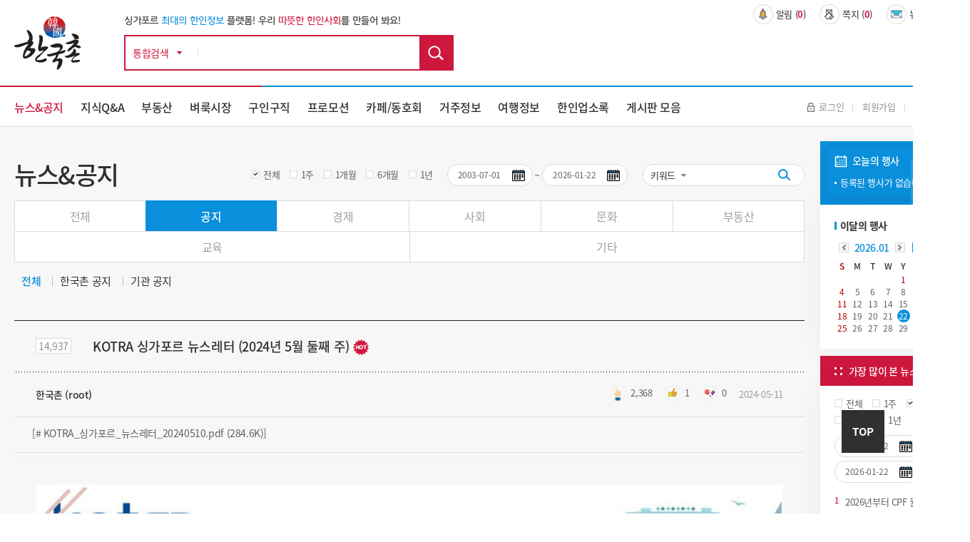

--- FILE ---
content_type: text/html; charset=utf-8
request_url: https://www.hankookchon.com/news/14937?s1=188
body_size: 131965
content:
<!doctype html>
<html lang="ko">
<head>
<meta charset="utf-8">

<meta name="format-detection" content="telephone=no" />

<meta name="viewport" content="width=1320">
<meta http-equiv="imagetoolbar" content="no">
<meta http-equiv="X-UA-Compatible" content="IE=edge,chrome=1">
<!-- 
<title>KOTRA 싱가포르 뉴스레터 (2024년 5월 둘째 주) > 뉴스&공지 | 한국촌-싱가포르 최대의 한인정보 사이트</title>
 -->
<title>한국촌-싱가포르 최대의 한인정보 사이트</title>
<link rel="apple-touch-icon" sizes="120x120" href="https://www.hankookchon.com/images/icon_120.png" />
<link rel="stylesheet" href="https://www.hankookchon.com/js/font-awesome/css/font-awesome.min.css?ver=131123">
<link rel="stylesheet" href="https://www.hankookchon.com/skin/board/news/style.css?ver=131123">
<link rel="apple-touch-icon" sizes="180x180" href="https://www.hankookchon.com/images/icon_180.png" />
<link rel="icon" type="image/png" href="https://www.hankookchon.com/images/icon_192.png" sizes="192x192"/>

<meta property="og:type" content="website">
<meta property="og:url" content="https://www.hankookchon.com">
<meta property="og:title" content="한국촌-싱가포르 최대의 한인정보 사이트">
<meta property="og:description" content="싱가포르 최대의 한인정보 사이트이며, 한국분들이 싱가포르에서 잘 정착하시고 여행 하실 수 있도록 각종 생활정보, 여행정보를 제공하고 있습니다.  싱가포르 교육 및 유학, 부동산 및 주택, 한인 구인구직, 싱가포르 주요 기사, 교통, 영주권, 의료, 싱가포르 사진 및 지도, 여행 및 관광지 정보, 한인기업 및 업소, 한인 종교단체 및 동문회 등 오랜기간 축적된 방대한 정보를 제공합니다.">
<meta property="og:image" content="https://www.hankookchon.com/images/layout/hd_logo.jpg">

    <link rel="stylesheet" href="https://www.hankookchon.com/css/font-awesome.min.css">
    <link rel="stylesheet" href="https://www.hankookchon.com/css/jquery-ui.css">
    <link rel="stylesheet" href="https://www.hankookchon.com/css/jquery.bxslider.css">
    <link rel="stylesheet" href="https://www.hankookchon.com/css/common.css?ver=131123">
    <link rel="stylesheet" href="https://www.hankookchon.com/css/layout.css?ver=131123">
    <link rel="stylesheet" href="https://www.hankookchon.com/css/main.css?ver=131123">
    <link rel="stylesheet" href="https://www.hankookchon.com/css/sub.css?ver=131123">
	<link rel="stylesheet" href="https://www.hankookchon.com/css/jquery.bxslider.css?ver=131123">
    <link rel="stylesheet" href="https://www.hankookchon.com/css/template.css?ver=21311234">


<link rel="SHORTCUT ICON" href="https://www.hankookchon.com/favicon.ico?v=76">
<!--[if lte IE 8]>
<script src="https://www.hankookchon.com/js/html5.js"></script>
<![endif]-->
<script>
// 자바스크립트에서 사용하는 전역변수 선언
var g5_url       = "https://www.hankookchon.com";
var g5_bbs_url   = "https://www.hankookchon.com/bbs";
var g5_is_member = "";
var g5_is_admin  = "";
var g5_is_mobile = "";
var g5_bo_table  = "news";
var g5_sca       = "";
var g5_editor    = "smarteditor2";
var g5_cookie_domain = "";
</script>
<script src="https://www.hankookchon.com/js/jquery-1.12.4.min.js?ver=132111"></script>
<script src="https://www.hankookchon.com/js/jquery-ui.min.js?ver=132111"></script>
<script src="https://www.hankookchon.com/js/jquery.bxslider.js?ver=132111"></script>
<script src="https://www.hankookchon.com/js/jquery.menu.js?ver=132111"></script>
<script src="https://www.hankookchon.com/js/common.js?ver=132111"></script>
<script src="https://www.hankookchon.com/js/wrest.js?ver=132111"></script>
<script src="https://www.hankookchon.com/js/placeholders.min.js?ver=132111"></script>
<script src="https://www.hankookchon.com/js/index.js?ver=132111"></script>


<!-- Global site tag (gtag.js) - Google Analytics -->
<script async src="https://www.googletagmanager.com/gtag/js?id=UA-152959111-1"></script>
<script>
  window.dataLayer = window.dataLayer || [];
  function gtag(){dataLayer.push(arguments);}
  gtag('js', new Date());

  gtag('config', 'UA-152959111-1');
</script>
</head>

<body oncontextmenu='return false' >



<link rel="stylesheet" href="https://www.hankookchon.com/css/mobile/owl.carousel.min.css">
<link rel="stylesheet" href="https://www.hankookchon.com/css/mobile/owl.theme.default.min.css">
<script src="https://www.hankookchon.com/js/owlcarousel/owl.carousel.min.js"></script><!-- 컨텐츠 : 시작 -->
<div id="wrap">
	<div class="header">
		<div class="hd_top">
			<div class="wrap clear">
				<h1 class="hd_logo"><a href="https://www.hankookchon.com"><img src="https://www.hankookchon.com/images/layout/hd_logo.jpg" alt="한국촌 상단 로고"></a></h1>
				<div class="hd_area1">
					<div class="hd_comm">
						<p class="LMDM">싱가포르 <span class="blue_c">최대의 한인정보</span> 플랫폼!   우리 <span>따뜻한 한인사회</span>를 만들어 봐요!</p>
					</div>
					<div id="hd_sch" class="clear">
						<h2>통합검색</h2>
						<form name="fsearchbox" action="https://www.hankookchon.com/bbs/search.php"  method="get">
						<select name="" id="">
							<option value="통합검색">통합검색</option>
						</select>
						<input type="text" name="keyword" id="sch_stx" required class="required" maxlength="20" value="">
						<input type="submit" value="검색" id="sch_submit">
						</form>
						<script>
						</script>
					</div>
				</div>
				<div class="hd_area2 clear">
					<ul class="hd_util1 clear">
												<li><a class="nti_pbt" onclick="notice_hit();" ><img src="https://www.hankookchon.com/images/layout/util_ico1.jpg" alt="상단 알림 아이콘">알림&nbsp;(<b>0</b>)</a>
							<div class="noti_pop">
								<span class="btn_close" onclick="notice_ing=0"><img src="https://www.hankookchon.com/images/layout/hd_search_arw.jpg" alt=""></span>
								<ul class="ul_dot">
																</ul>
							</div>
						</li>
						<li>
												<a onclick="alert2('정회원 사용기능입니다.');">
													<img src="https://www.hankookchon.com/images/layout/util_ico2.jpg" alt="상단 쪽지 아이콘">쪽지&nbsp;(<b>0</b>)</a>
						</li>
						<li><a href="https://www.hankookchon.com/newsletter"><img src="https://www.hankookchon.com/images/layout/util_ico3.jpg" alt="상단 뉴스레터 아이콘">뉴스레터&nbsp;(<b>0</b>)</a></li>
					</ul>
					<ul class="hd_banner clear">
    <li class="" style='width: 49%;'>
         </li>
	    <li class=" 2" style='width: 49%;margin-left:8px;'>
        </li>

</ul>


<!-- <style>
	.Array a{ width: 298px; height: 58px; background: url(../img/array_img1.jpg) center no-repeat !important;}
	.Array2 a{background: url(../img/array_img2.jpg) center no-repeat !important;}
	.Array img{display: none;}
</style> -->				</div>
			</div>
		</div>
		<div class="hd_btm">
			<div class="wrap clear">
				<nav class="gnb">
					<ul class="clear">
						<li class="current"><a href="https://www.hankookchon.com/news">뉴스&공지</a>
							<div class="subm">
								<div class="wrap">
									<h3 class="subm_tit">
										<span>News & Notices</span>
										뉴스&공지
									</h3>
									<ul class="subm_list">
										 <li><a href="https://www.hankookchon.com/news">전체</a></li>
																				<li><a href="https://www.hankookchon.com/news?s1=188">공지</a>
																				<li><a href="https://www.hankookchon.com/news?s1=190">경제</a>
																				<li><a href="https://www.hankookchon.com/news?s1=191">사회</a>
																				<li><a href="https://www.hankookchon.com/news?s1=193">문화</a>
																				<li><a href="https://www.hankookchon.com/news?s1=195">부동산</a>
																				<li><a href="https://www.hankookchon.com/news?s1=197">교육</a>
																				<li><a href="https://www.hankookchon.com/news?s1=198">기타</a>
																			</ul>
								</div>
							</div>
						</li>
						<li class=""><a href="https://www.hankookchon.com/kin">지식Q&A</a>
							<div class="subm">
								<div class="wrap">
									<h3 class="subm_tit">
										<span>Q&A</span>
										지식Q&A
									</h3>
									<ul class="subm_list">
										 <li><a href="https://www.hankookchon.com/kin">전체</a></li>
                                        <li><a href="https://www.hankookchon.com/kin?s0=1">답변기다려요</a></li>
                                        <li><a href="https://www.hankookchon.com/kin?s0=2">답변했어요</a></li>
									</ul>
								</div>
							</div>
						</li>
						<li class=""><a href="https://www.hankookchon.com/local1">부동산</a>
							<div class="subm">
								<div class="wrap">
									<h3 class="subm_tit">
										<span>Real Estate</span>
										부동산
									</h3>
									<ul class="subm_list">
										<li><a href="https://www.hankookchon.com/local1">방있어요 !</a></li>
										<li><a href="https://www.hankookchon.com/local2">방구해요 !</a></li>
									</ul>
								</div>
							</div>
						</li>
						<li class=""><a href="https://www.hankookchon.com/mkt?s1=676">벼룩시장</a>
							<div class="subm">
								<div class="wrap">
									<h3 class="subm_tit">
										<span>Marketplace</span>
										벼룩시장
									</h3>
									<ul class="subm_list">
										<!-- <li><a href="https://www.hankookchon.com/mkt">전체</a></li> -->
																				<li><a href="https://www.hankookchon.com/mkt?s1=676">팝니다</a>
																				<li><a href="https://www.hankookchon.com/mkt?s1=675">삽니다</a>
																				<li><a href="https://www.hankookchon.com/mkt?s1=673">그냥드려요</a>
																				<li><a href="https://www.hankookchon.com/mkt?s1=674">그냥주세요</a>
																			</ul>
								</div>
							</div>
						</li>
						<li class=""><a href="https://www.hankookchon.com/job_b">구인구직</a>
							<div class="subm">
								<div class="wrap">
									<h3 class="subm_tit">
										<span>Jobs</span>
										구인구직
									</h3>
									<ul class="subm_list">
										<li><a href="https://www.hankookchon.com/job_b">구인</a></li>
										<li><a href="https://www.hankookchon.com/job_m">구직</a></li>
									</ul>
								</div>
							</div>
						</li>

                            <li class=""><a href="https://www.hankookchon.com/prom">프로모션</a></li>
<!--						<li class="--><!--"><a href="--><!--">맛집정보</a>-->
<!--							<div class="subm">-->
<!--								<div class="wrap">-->
<!--									<h3 class="subm_tit">-->
<!--										<span>Food & Beverages</span>-->
<!--										맛집정보-->
<!--									</h3>-->
<!--									<ul class="subm_list">-->
<!--										<li><a href="--><!--">전체</a></li>-->
<!--										--><!--										<li><a href="--><!--">--><!--</a>-->
<!--										--><!--									</ul>-->
<!--								</div>-->
<!--							</div>-->
<!--						</li>-->
						
						<li class=""><a href="https://www.hankookchon.com/cafe_intro" alt="">카페/동호회</a>
							<div class="subm">
								<div class="wrap">
									<h3 class="subm_tit">
										<span>Societies & Clubs</span>
										카페/동호회
									</h3>
									<ul class="subm_list">
										<li><a href="https://www.hankookchon.com/cafe_intro#caf">카페</a></li>
										<li><a href="https://www.hankookchon.com/cafe_intro#clu">동호회</a></li>
									</ul>
								</div>
							</div>
						</li>
						<li class=""><a href="https://www.hankookchon.com/reside">거주정보</a>
							<div class="subm">
								<div class="wrap">
									<h3 class="subm_tit">
										<span>Useful Information</span>
										거주정보
									</h3>
									<ul class="subm_list">
										<li><a href="https://www.hankookchon.com/reside">전체</a></li>
																				<li><a href="https://www.hankookchon.com/reside?s1=268">싱가포르 일반</a>
																				<li><a href="https://www.hankookchon.com/reside?s1=269">교육</a>
																				<li><a href="https://www.hankookchon.com/reside?s1=270">취업</a>
																				<li><a href="https://www.hankookchon.com/reside?s1=271">부동산</a>
																				<li><a href="https://www.hankookchon.com/reside?s1=272">비자/영주권</a>
																				<li><a href="https://www.hankookchon.com/reside?s1=273">생활</a>
																				<li><a href="https://www.hankookchon.com/reside?s1=274">의료 </a>
																				<li><a href="https://www.hankookchon.com/reside?s1=275">교통</a>
																				<li><a href="https://www.hankookchon.com/reside?s1=276">은행/환전/보험</a>
																				<li><a href="https://www.hankookchon.com/reside?s1=277">법률</a>
																			</ul>
								</div>
							</div>
						</li>
						<li class=""><a href="https://www.hankookchon.com/travel">여행정보</a>
							<div class="subm">
								<div class="wrap">
									<h3 class="subm_tit">
										<span>Tour Guide</span>
										여행정보
									</h3>
									<ul class="subm_list subm_list3">
									<li><a href="https://www.hankookchon.com/travel">전체</a></li>
																			<li><a href="https://www.hankookchon.com/travel?s1=696">싱가포르 여행 팁</a>
																				<li><a href="https://www.hankookchon.com/travel?s1=697">센토사 여행</a>
																				<li><a href="https://www.hankookchon.com/travel?s1=701">도심 여행</a>
																				<li><a href="https://www.hankookchon.com/travel?s1=705">외곽지역 여행</a>
																				<li><a href="https://www.hankookchon.com/travel?s1=709">주변국 여행</a>
																			</ul>
								</div>
							</div>
						</li>
						<li class=""><a href="https://www.hankookchon.com/new/main/main.php">한인업소록</a>
							<div class="subm">
								<div class="wrap">
									<h3 class="subm_tit">
										<span>Directory</span>
										한인업소록
									</h3>
									<ul class="subm_list subm_list">
										<li><a href="https://www.hankookchon.com/new/shop/list.php?catetype=1">한인업소</a></li>
										<li><a href="https://www.hankookchon.com/new/shop/list.php?catetype=3">한인기업</a></li>
										<li><a href="https://www.hankookchon.com/new/shop/list.php?catetype=4">종교</a></li>
										<li><a href="https://www.hankookchon.com/new/shop/list.php?catetype=5">동호회/동문회</a></li>
										<li><a href="https://www.hankookchon.com/new/shop/list.php?catetype=6">주요연락처</a></li>
										<li><a href="https://www.hankookchon.com/new/promotion/list.php">프로모션</a></li>
										<li><a href="https://www.hankookchon.com/new/mrt/list.php">MRT/LRT</a></li>
										<li><a href="https://www.hankookchon.com/new/write/write.php">등록/수정요청</a></li>
										<li><a href="https://www.hankookchon.com/new/inquiry/inquiry.php">한국촌 광고문의</a></li>
									</ul>
								</div>
							</div>
						</li>
<!-- 						<li><a href="https://www.hankookchon.com/new/main/main.php">한인업소록</a></li> -->

<!--						<li class="--><!--"><a href="--><!--/new/shop/list.php?catetype=2">한인업소록(JB)</a>-->
<!--							<div class="subm">-->
<!--								<div class="wrap">-->
<!--									<h3 class="subm_tit">-->
<!--										<span>Directory(JB)</span>-->
<!--										한인업소록(JB)-->
<!--									</h3>-->
<!--									<ul class="subm_list subm_list">-->
<!--										<li><a href="--><!--/new/shop/list.php?catetype=2&subcate=14">음식점</a></li>-->
<!--										<li><a href="--><!--/new/shop/list.php?catetype=2&subcate=38">마트/식품</a></li>-->
<!--										<li><a href="--><!--/new/shop/list.php?catetype=2&subcate=39">학교/학원</a></li>-->
<!--										<li><a href="--><!--/new/shop/list.php?catetype=2&subcate=40">의료/병원</a></li>-->
<!--										<li><a href="--><!--/new/shop/list.php?catetype=2&subcate=41">피부/미용</a></li>-->
<!--										<li><a href="--><!--/new/shop/list.php?catetype=2&subcate=42">스포츠</a></li>-->
<!--										<li><a href="--><!--/new/shop/list.php?catetype=2&subcate=43">관광/여행</a></li>-->
<!--										<li><a href="--><!--/new/shop/list.php?catetype=2&subcate=44">컨설팅/부동산/이사</a></li>-->
<!--										<li><a href="--><!--/new/shop/list.php?catetype=2&subcate=45">기타</a></li>-->
<!--									</ul>-->
<!--								</div>-->
<!--							</div>-->
<!--						</li>-->
						<li class=""><a href="https://www.hankookchon.com/board_intro">게시판 모음</a>
							<div class="subm">
								<div class="wrap">
									<h3 class="subm_tit">
										<span>Miscellaneous</span>
										게시판 모음
									</h3>
									<ul class="subm_list">
																			<li><a href="https://www.hankookchon.com/prom">프로모션</a></li>
																			<li><a href="https://www.hankookchon.com/gal">싱가포르 갤러리</a></li>
																			<li><a href="https://www.hankookchon.com/lo_pro">전문가칼럼</a></li>
																			<li><a href="https://www.hankookchon.com/culture">문화의 향기</a></li>
																			<li><a href="https://www.hankookchon.com/solomon">솔로몬</a></li>
																			<li><a href="https://www.hankookchon.com/focus">싱가포르 탐방기 </a></li>
																			<li><a href="https://www.hankookchon.com/si_life">싱가포르 생활기</a></li>
																			<li><a href="https://www.hankookchon.com/si_tra">싱가포르 여행기</a></li>
																			<li><a href="https://www.hankookchon.com/youtube">추천 유튜브</a></li>
																			<li><a href="https://www.hankookchon.com/faq">싱가포르 특집기사</a></li>
																		</ul>
								</div>
							</div>
						</li>
					</ul>
				</nav>
				<ul class="hd_util2 clear">
											<li><a href="https://www.hankookchon.com/bbs/login.php?url=https%3A%2F%2Fwww.hankookchon.com%2Fnews%2F14937%3Fs1%3D188"><img src="https://www.hankookchon.com/images/layout/hd_login.jpg" alt="">로그인</a></li>
						<li><a href="https://www.hankookchon.com/bbs/register.php">회원가입</a></li>
						<li><a href="https://www.hankookchon.com/bbs/password_lost.php" target="_blank" id="login_password_lost">ID/PW찾기</a></li>
										
				</ul>
			</div>
		</div>
	</div>
</div>
	<section class="sub_wrap">
		<div class="wrap clear">
			<div class="sub_contents">
								<div class="s_tit_box">	
					<h3 class="s_tit">뉴스&공지</h3>
				</div>
			

<script>
var notice_ing=0;
function notice_hit(){
	if(!notice_ing){
    	$.ajax({
    		type : 'POST',
    		url : 'https://www.hankookchon.com/ajax_notice_hit.php',
    		cache : false,
    		async : false
    	});
    	notice_ing=1;
	}
}
function notice_close(idx){
	if(confirm("해당 알림을 표시하지 않습니다.")){
    	$.ajax({
    		type : 'POST',
    		url : 'https://www.hankookchon.com/ajax_notice_close.php',
    		data : {
    			idx : idx
    		},
    		cache : false,
    		async : false,
    		success : function(result) {
    			$("#head_notice_"+idx).remove();
    		}
    	});
	}
}
</script>
<style>
#bo_v_con img, .rv_table img{ width:90%; cursor: pointer;} 
.comp_logo img, .bx_box img{cursor: pointer;}
</style>
<script>
$(function(){
$("#bo_v_con img, .rv_table img, .comp_logo img").click(function(){
    	if($(this).hasClass("mu_i2")==false){
    	viewPic($(this).prop("src"));
    }
});
});

function viewPic(img){
  foto1= new Image();
  foto1.src=(img);
  contImg(img);
}
function contImg(img){
  if((foto1.width!=0)&&(foto1.height!=0)){
    viewImg(img);
  }
  else{
    funzione="contImg('"+img+"')";
    intervallo=setTimeout(funzione,20);
  }
}
function viewImg(img){
  largh=foto1.width+20;
  altez=foto1.height+20;
  stringa="width="+largh+",height="+altez;
  finestra=window.open(img,"",stringa);
}

</script><script src="https://www.hankookchon.com/js/viewimageresize.js"></script>
<form class="sch_box" name="fsearch" method="get" autocomplete="off" action="https://www.hankookchon.com/news">
    <input type="hidden" name="bo_table" value="news">
    <input type="hidden" name="s0" value="">
    <input type="hidden" name="s1" value="188">
    <input type="hidden" name="s2" value="">
    <div class="">
    	<ul class="check1">
    		<li><input type="radio" id="sel1" name="seldate" value=""  checked onclick="set_date('전체','s3','s4');"> <label for="sel1">전체</label></li>
    		<li><input type="radio" id="sel2" name="seldate" value="1"  onclick="set_date('1주','s3','s4');"> <label for="sel2">1주</label></li>
    		<li><input type="radio" id="sel3" name="seldate" value="2"  onclick="set_date('1개월','s3','s4');"> <label for="sel3">1개월</label></li>
    		<li><input type="radio" id="sel4" name="seldate" value="3"  onclick="set_date('6개월','s3','s4');"> <label for="sel4">6개월</label></li>
    		<li><input type="radio" id="sel5" name="seldate" value="4"  onclick="set_date('1년','s3','s4');"> <label for="sel5">1년</label></li>
    	</ul>
    	<ul class="cal_sch">
    		<li><input type="text" id="s3" name="s3" class="date_pic" value="2003-07-01" ><label for="s3"><img src="https://www.hankookchon.com/images/template/cal_i.jpg" alt=""></label></li>
    		<li class="none">~</li>
    		<li><input type="text" id="s4" name="s4" class="date_pic" value="2026-01-22"><label for="s4"><img src="https://www.hankookchon.com/images/template/cal_i.jpg" alt=""></label></li>
    	</ul>
    	<div class="sch_dot">
    		<select name="sfl" id="sfl">
    			<option value="keyword" >키워드</option><option value="wr_name,1" >닉네임</option>
    		</select>
    		<div class="sch_bar">
    			<input type="text" name="stx" value="" id="stx" class="sch_input" size="25" maxlength="20" placeholder="">
    			<button type="submit" value="검색" class="sch_btn"><img src="https://www.hankookchon.com/images/template/sch_ddot.jpg" alt=""></button>
    		</div>
    	</div>	
    </div>

</form>

<ul class="cate_box"><li><a href="https://www.hankookchon.com/news?s3=2003-07-01&amp;s4=2026-01-22" >전체</a></li>    			<li><a href="https://www.hankookchon.com/news?s1=188&amp;s3=2003-07-01&amp;s4=2026-01-22" class='on'>공지</a></li>
        			<li><a href="https://www.hankookchon.com/news?s1=190&amp;s3=2003-07-01&amp;s4=2026-01-22" >경제</a></li>
        			<li><a href="https://www.hankookchon.com/news?s1=191&amp;s3=2003-07-01&amp;s4=2026-01-22" >사회</a></li>
        			<li><a href="https://www.hankookchon.com/news?s1=193&amp;s3=2003-07-01&amp;s4=2026-01-22" >문화</a></li>
        			<li><a href="https://www.hankookchon.com/news?s1=195&amp;s3=2003-07-01&amp;s4=2026-01-22" >부동산</a></li>
        	</ul><ul class="cate_box">		<li><a href="https://www.hankookchon.com/news?s1=197&amp;s3=2003-07-01&amp;s4=2026-01-22" >교육</a></li>
        			<li><a href="https://www.hankookchon.com/news?s1=198&amp;s3=2003-07-01&amp;s4=2026-01-22" >기타</a></li>
    </ul>    		<ul class="cate_box2"><li><a href="https://www.hankookchon.com/news?s1=188&amp;s3=2003-07-01&amp;s4=2026-01-22" class='on'>전체</a></li>										<li><a href="https://www.hankookchon.com/news?s1=188&amp;s2=244&amp;s3=2003-07-01&amp;s4=2026-01-22" >한국촌 공지</a></li>
    												<li><a href="https://www.hankookchon.com/news?s1=188&amp;s2=245&amp;s3=2003-07-01&amp;s4=2026-01-22" >기관 공지</a></li>
    		</ul>    	

<article id="bo_v" style="width:100%">

<br>

	<ul id="bo_v_title">
		<li class="v_num"><span>14,937</span></li>
		<li class="cate_3">공지</li>
<!-- 상세페이지도 왕관 제어 -->

		
		<li class="bo_v_tit">
						
		KOTRA 싱가포르 뉴스레터 (2024년 5월 둘째 주)				<img src="/images/main/ico_cycle_H.png" class="title_icon">		</li>
 		
	</ul>
    <section id="bo_v_info">
        <h2>페이지 정보</h2>
        <div class="profile_info gall_view_news">
        	<ul class="pro_i">
        		<li class="name"><span >한국촌 (root)</span></li>
				<li class="right_ibx">
					<div class="ibx_newl">
						<ol>
							<li class="view">
								<img src="https://www.hankookchon.com/images/template/view_i.png" alt="">
								<span>2,368</span>
							</li>
							<li class="good">
								<img class="mr3" src="https://www.hankookchon.com/images/template/good_i.png" alt="">
								<span>1</span>
							</li>
							<li class="comment">
								<img class="mr3" src="https://www.hankookchon.com/images/template/cmt_inew.png" > 
								<span>0</span>
							</li>
							<li class="date">2024-05-11</li>
						</ol>	
					</div>
				</li>
    		</ul> 
										<ul id="bo_v_file">
									<li>
						<a href="javascript:fileDownload('news','14937','0');" class="view_file_download">
							<span>[# KOTRA_싱가포르_뉴스레터_20240510.pdf</strong>  (284.6K)]</span>
						</a>
					</li>
								</ul>
			    	</div>
    </section>
    <section id="bo_v_atc">
        <h2 id="bo_v_atc_title">본문</h2>
        <div id="bo_v_share">
	        	    </div>
        <div id="bo_v_con">
			<p style="line-height:2;"><span style="font-size:12pt;color:rgb(0,0,0);"><img src="https://hankookchon.com/data/editor/2405/fc1ecbc5ab7929d92e17449723f6d777_1715394149_8796.jpg" title="fc1ecbc5ab7929d92e17449723f6d777_1715394149_8796.jpg" alt="fc1ecbc5ab7929d92e17449723f6d777_1715394149_8796.jpg" /><br style="clear:both;" /> </span></p><p style="line-height:2;"><span style="font-size:12pt;color:rgb(0,0,0);">상단 첨부파일: KOTRA 싱가포르 뉴스레터 20240510.PDF</span></p></div>
		<style>
.pro_r,.pro_i,.pro_wrap{overflow: initial !important}

.gall_view_news .pro_i li span {position:relative;}
.sv_on {line-height:22px;}
</style>
<div class="bo_v_add">
	<ul style="max-height: 1e+06px; margin: 0px; padding: 0px; list-style: none;" noto="" sans="" kr",="" "malgun="" gothic",="" "맑은="" 고딕",="" 돋움,="" dotum,="" 굴림,="" gulim,="" tahoma,="" verdana,="" geneva,="" sans-serif,="" "apple="" applegothic;="" font-size:="" 13px;="" letter-spacing:="" -0.39px;"="">
<li style="max-height: 1e+06px; margin: 0px; padding: 0px; list-style: none; font-size: 14pt;"><span style="background-color: rgb(0, 153, 153); font-size: 11pt;"><a href="https://www.hankookchon.com/banner/vixdental/" target="_self" style="color: rgb(255, 255, 255);"><span style="color: rgb(255, 255, 255); background-color: rgb(0, 153, 153); font-size: 14pt;">[호치민 빅스치과]&nbsp; :::: 덴탈 투어리즘 방문고객 프로모션 ::::&nbsp; (바로가기)&nbsp;</span></a></span></li></ul></div>	
 <div class="bt_btn_box">
    <ul class="ul_1">
		<li><a class="btn_t2 pop_b_ty" onclick="copyToClipboard('urlcopy');alert2('링크가 복사되었습니다.');">링크복사</a>
		<span style="display:none" id="urlcopy">www.hankookchon.com/news/14937</span></li>
				<li><a class="btn_t2 pop_b_ty" href="javascript:layer('',520,285,'https://www.hankookchon.com/pop/share.php?bo_table=news&wr_id=14937')">공유</a></li>
			</ul>
	<ul class="ul_2">
	
				
	
                         		<li>
			<a href="https://www.hankookchon.com/bbs/good.php?bo_table=news&amp;wr_id=14937&amp;good=good&amp;&amp;s1=188" class="btn_t2 btn_t3 good_button"  >
			<img src="https://www.hankookchon.com/images/template/v_good.png" alt="">추천(<font class="good_cnt_res">1</font>)
			<span class="bo_v_act_good"></span>
		</a>
		</li>
             				<li><a class="btn_t2" href="https://www.hankookchon.com/news?s1=188"   title="목록">목록</a></li>
	</ul>
    </ul>
</div>

<script>
    function writeBlock(type) {
        if(type == 1) {
            if(confirm("정말 신고하시겠습니까?\n24시간내에 신고처리된글은 운영자가 조치를 취하게됩니다.")){
                alert("신고처리가 완료되었습니다.");
            }
        } else if(type == 2) {
            if(confirm("정말 사용자를 차단하시겠습니까?")){
                alert("사용자 정보가 차단됩니다.");
            }
        }
        return false;
    }
    function fileDownload(tb,id,no){

        if(navigator.userAgent.toLowerCase().indexOf('mobileapp') > -1 || navigator.userAgent.toLowerCase().indexOf('iosapp') > -1){
            $.ajax({
                type: "get",
                url: "https://www.hankookchon.com/bbs/download.php",
                dataType: "json",
                data: {
                    app:1,
                    bo_table:tb,
                    wr_id:id,
                    no:no
                },
                success: function(data) {
                    if(data.fail){
                        alert(data.fail)
                    } else {
                        var param = {
                            action:"filedownload",
                            downloadurl:data.path,
                            filename:data.filename
                        };
                        webkit.messageHandlers.cordova_iab.postMessage(JSON.stringify(param));
                    }
                },
            });

        } else {
            console.log(1);
            location.href="https://www.hankookchon.com/bbs/download.php?bo_table="+tb+"&wr_id="+id+"&no="+no;
        }
    }
</script>	
    </section>
    <script>
// 글자수 제한
var char_min = parseInt(0); // 최소
var char_max = parseInt(0); // 최대
</script>
<button type="button" class="cmt_btn"><span class="total"><b>댓글</b> 0</span><span class="cmt_more"></span></button>
<!-- 댓글 시작 { -->
<ajaxcomment>
<section id="bo_vc">
    <h2>댓글목록</h2>
        <p id="bo_vc_empty">등록된 댓글이 없습니다.</p>
</section>
</ajaxcomment>
<!-- } 댓글 끝 -->


<script>
function loading_start() {
	$("#loading_area").show();
	 $("#bo_vc").css("opacity","0.5");
	 
}
function loading_end() {
	$("#loading_area").hide();
  $("#bo_vc").css("opacity","1");
}
</script>
<!-- } 댓글 쓰기 끝 --><script src="https://www.hankookchon.com/js/md5.js"></script>
</article>


<script>


function board_move(href)
{
    window.open(href, "boardmove", "left=50, top=50, width=500, height=550, scrollbars=1");
}
</script>

<script>
$(function() {
    $("a.view_image").click(function() {
        window.open(this.href, "large_image", "location=yes,links=no,toolbar=no,top=10,left=10,width=10,height=10,resizable=yes,scrollbars=no,status=no");
        return false;
    });
    $(".good_button").click(function() {
        var chk_href=this.href.replace("good.php","good_chk.php");
        var this_href=this.href
        var thisval=$(this);
        	$.post(
    			chk_href,
                { js: "on" },
                function(data) {
                    if(data.error) {
                        alert2(data.error);
                        return false;
                    }
                    if(data.count) {
                    	excute_good(this_href, thisval);
                    }
                }, "json"
            );
            return false;
    });

    $(".good_button_rep").click(function() {
        var chk_href=this.href.replace("good.php","good_chk.php");
        var this_href=this.href
        var thisval=$(this);
        	$.post(
    			chk_href,
                { js: "on" },
                function(data) {
                    if(data.error) {
                        alert2(data.error);
                        return false;
                    }
                    if(data.count) {
                    	excute_good_rep(this_href, thisval);
                    }
                }, "json"
            );
            return false;
    });

    
    // 이미지 리사이즈
 //   $("#bo_v_atc").viewimageresize();
});

function excute_good(href, $el)
{
	//if(confirm2("추천하시겠습니까?",function() {
	$tx=$el.find(".bo_v_act_good");
    $.post(
        href,
        { js: "on" },
        function(data) {
            if(data.error) {
                alert2(data.error);
                return false;
            }
            if(data.count) {
                $(".good_cnt_res").text(number_format(String(data.count)));
                $tx.text("이 글을 추천하셨습니다.");
                $tx.fadeIn(200).delay(2500).fadeOut(200);
            }
        }, "json"
    );
//	}));
}

function excute_good_rep(href, $el)
{
	var el=$el.data("id");
	//if(confirm2("추천하시겠습니까?",function() {
    $.post(
        href,
        { js: "on" },
        function(data) {
            if(data.error) {
                alert2(data.error);
                return false;
            }
            if(data.count) {
                $("#rep_good_"+el).text(number_format(String(data.count)));
            }
        }, "json"
    );
	//}));
}



function copyToClipboard(elementId) {
  var aux = document.createElement("input");
  aux.setAttribute("value", document.getElementById(elementId).innerHTML);
  document.body.appendChild(aux);
  aux.select();
  document.execCommand("copy");
  document.body.removeChild(aux);
}




$(function(){
	$('.rv_bt').click(function(){
				var mb="root";
		if(mb!="") return false;
				$('.rv_state_pop_view').toggleClass('on');
	});
	$('.select_state li').click(function(){
		var id="14937"
		var val=$(this).data("val");
		var $el=$(".rv_bt");
		var text=$(this).find("a").text();
		$.ajax({
			type : 'POST',
			url : 'https://www.hankookchon.com/bbs/state_change.php',
			data : {
				bo : "news",
				id : id,
				val :val
			},
			success : function(result) {
				if(result) alert2(result);
				else{
					$('.rv_state_pop_view').removeClass("on");
					//$el.removeClass(""); 퍼블리싱 불규칙;;
					$el.removeClass("rv_t0 rv_t1 rv_t2");
					$el.addClass("rv_bt rv_t"+val);
					$el.text(text);
				}
			},
		});
	});
});
</script>
<div id="bo_list"  style="position: static;">
	<div class="tbl_head01 tbl_wrap li_noti">
		<table class="notilist_test">
			<!-- <colgroup>
				<col width="50px">
				<col width="624px">
				<col width="116px">
				<col width="110px">
				<col width=""> 
			</colgroup> -->
        <tbody>
                <tr>
            <td>
            <strong class="notice_icon">공지</strong>            </td>
            <td>
                <div class="bo_tit">
                    <a href="https://www.hankookchon.com/news/15296?s1=188">
            			            			            			<span>오늘의 환율 [USD 1,480.00 / EUR 1,735.74 / SGD 1,152.74] ↑</span>
            			            			<img src="/images/main/ico_cycle_H.png" class="title_icon hot">                    </a>
                </div>
            </td>
			<td>2024-12-19</td>
			<td>
				<ol class="" style="overflow: hidden; width: 100%;" 	>
					<li style="display: inline-block; margin-right: 14px; width: 75px;"><img class="mr3" src="https://www.hankookchon.com/images/template/view_i.png" alt="" style="width: 24px;"> <span>159875</span></li>
					<li style="display: inline-block; margin-right: 14px; width: 65px;"><img class="mr3" src="https://www.hankookchon.com/images/template/good_i.png" alt="" style="width: 24px;"> <span>1</span></li>
					<li style="display: inline-block; margin-right: 14px; width: 70px;" class=""><img src="https://www.hankookchon.com/images/template/cmt_inew.png" alt="" style="width: 24px;"> <span>0</span></li>
				</ol>
			</td>
			<td></td>
        </tr>
                <tr>
            <td>
            <strong class="notice_icon">공지</strong>            </td>
            <td>
                <div class="bo_tit">
                    <a href="https://www.hankookchon.com/news/12075?s1=188">
            			            			            			<span>뉴스&공지 핸드폰 알림받기</span>
            			            			<img src="/images/main/ico_cycle_H.png" class="title_icon hot">                    </a>
                </div>
            </td>
			<td>2021-07-24</td>
			<td>
				<ol class="" style="overflow: hidden; width: 100%;" 	>
					<li style="display: inline-block; margin-right: 14px; width: 75px;"><img class="mr3" src="https://www.hankookchon.com/images/template/view_i.png" alt="" style="width: 24px;"> <span>577252</span></li>
					<li style="display: inline-block; margin-right: 14px; width: 65px;"><img class="mr3" src="https://www.hankookchon.com/images/template/good_i.png" alt="" style="width: 24px;"> <span>6</span></li>
					<li style="display: inline-block; margin-right: 14px; width: 70px;" class=""><img src="https://www.hankookchon.com/images/template/cmt_inew.png" alt="" style="width: 24px;"> <span>0</span></li>
				</ol>
			</td>
			<td></td>
        </tr>
                <tr>
            <td>
            <strong class="notice_icon">공지</strong>            </td>
            <td>
                <div class="bo_tit">
                    <a href="https://www.hankookchon.com/news/11306?s1=188">
            			            			            			<span>한국촌 앱 3종 세트 다운로드 안내 (한국촌, 한인업소록, 슈퍼마켓)</span>
            			            			<img src="/images/main/ico_cycle_H.png" class="title_icon hot">                    </a>
                </div>
            </td>
			<td>2020-09-03</td>
			<td>
				<ol class="" style="overflow: hidden; width: 100%;" 	>
					<li style="display: inline-block; margin-right: 14px; width: 75px;"><img class="mr3" src="https://www.hankookchon.com/images/template/view_i.png" alt="" style="width: 24px;"> <span>229089</span></li>
					<li style="display: inline-block; margin-right: 14px; width: 65px;"><img class="mr3" src="https://www.hankookchon.com/images/template/good_i.png" alt="" style="width: 24px;"> <span>5</span></li>
					<li style="display: inline-block; margin-right: 14px; width: 70px;" class=""><img src="https://www.hankookchon.com/images/template/cmt_inew.png" alt="" style="width: 24px;"> <span>0</span></li>
				</ol>
			</td>
			<td></td>
        </tr>
                <tr>
            <td>
            <strong class="notice_icon">공지</strong>            </td>
            <td>
                <div class="bo_tit">
                    <a href="https://www.hankookchon.com/news/11088?s1=188">
            			            			            			<span>한국촌 개편 사이트 이용 가이드</span>
            			            			<img src="/images/main/ico_cycle_H.png" class="title_icon hot">                    </a>
                </div>
            </td>
			<td>2020-06-29</td>
			<td>
				<ol class="" style="overflow: hidden; width: 100%;" 	>
					<li style="display: inline-block; margin-right: 14px; width: 75px;"><img class="mr3" src="https://www.hankookchon.com/images/template/view_i.png" alt="" style="width: 24px;"> <span>650890</span></li>
					<li style="display: inline-block; margin-right: 14px; width: 65px;"><img class="mr3" src="https://www.hankookchon.com/images/template/good_i.png" alt="" style="width: 24px;"> <span>3</span></li>
					<li style="display: inline-block; margin-right: 14px; width: 70px;" class=""><img src="https://www.hankookchon.com/images/template/cmt_inew.png" alt="" style="width: 24px;"> <span>0</span></li>
				</ol>
			</td>
			<td></td>
        </tr>
                        </tbody>
        </table>
    </div>

<style>
	.notilist_test{table-layout: fixed; width: 100%;}
	.notilist_test tr td:first-child{width: 50px;}
	.notilist_test tr td:nth-child(2){width: 610px;}
	.notilist_test tr td:nth-child(3){width: 100px;}
	.notilist_test tr td:nth-child(4){width: 268px;}


</style>
<div class="cont_2">

<div class="cont_2">
	<h3 class="tit_2">일반뉴스 </h3>
</div>
		<ul class="gal_ty2 new_list_ty1 clear">
			<li>
			<a href="https://www.hankookchon.com/news/15934?s1=188">
				<div class="cnt_t">
					<div class="i_box img_load_15934">
																	<img src="https://www.hankookchon.com/img/loading_small.gif" width="230"  height="155" >
											</div>
					<div class="t_box">
						<div class="inner">
							<h4>
																													[KOTRA 싱가포르 뉴스레터] 2025년 싱가포르 항만, 물동량·연료 판매·국적선 규모 전반서 사상 최고치 달성																					</h4>
							<div class="cont_txt"><p>(image)  </p></div>
						</div>
					</div>
				</div>
			</a>
			<ul class="cnt_b">
				<li class="num"> 
				NO.<span>1292</span>				</li>
				<li class="hit"><img src="https://www.hankookchon.com/images/template/view_i2.png" alt=""> <span>118</span></li>
								<li class="good"><img src="https://www.hankookchon.com/images/template/good_i2.png" alt=""> <span>0</span></li>
								<li class="mss"><img src="https://www.hankookchon.com/images/template/mss_i2.png" alt=""> <span>0</span></li>
				<li class="date">2026-01-16</li>
			</ul>
		</li>
			<li>
			<a href="https://www.hankookchon.com/news/15929?s1=188">
				<div class="cnt_t">
					<div class="i_box img_load_15929">
																	<img src="https://www.hankookchon.com/img/loading_small.gif" width="230"  height="155" >
											</div>
					<div class="t_box">
						<div class="inner">
							<h4>
																													[생명의 전화] 집에서 일터까지, 진심이 닿는 단단하고 우아한 소통의 기술																					</h4>
							<div class="cont_txt"><p>(image)  “집에서 일터까지, 진심이 닿는 단단하고 우아한 소통의 기술" - 나를 지키면서 타인의 마음을 여는, 가장 현명한 대화의 태도를 연습합니다."타인의 기분에 맞추느라 나를 잃어버리는 대화는 이제 그만하세요. 나의 중심을 단단히 지키면서 상대의 마음을 부드럽게 여는 법을 배웁니다. 당신의 존재감이 빛나는 대화의 힘을 함께 경험해 보세요.""핵심…</p></div>
						</div>
					</div>
				</div>
			</a>
			<ul class="cnt_b">
				<li class="num"> 
				NO.<span>1291</span>				</li>
				<li class="hit"><img src="https://www.hankookchon.com/images/template/view_i2.png" alt=""> <span>238</span></li>
								<li class="good"><img src="https://www.hankookchon.com/images/template/good_i2.png" alt=""> <span>0</span></li>
								<li class="mss"><img src="https://www.hankookchon.com/images/template/mss_i2.png" alt=""> <span>0</span></li>
				<li class="date">2026-01-12</li>
			</ul>
		</li>
			<li>
			<a href="https://www.hankookchon.com/news/15928?s1=188">
				<div class="cnt_t">
					<div class="i_box img_load_15928">
																	<img src="https://www.hankookchon.com/img/loading_small.gif" width="230"  height="155" >
											</div>
					<div class="t_box">
						<div class="inner">
							<h4>
																													[KOTRA 싱가포르 뉴스레터] 싱가포르 2026년 예산안: 성장 둔화 국면 속 경제·사회 우선과제 동시 대응																					</h4>
							<div class="cont_txt"><p>(image)  </p></div>
						</div>
					</div>
				</div>
			</a>
			<ul class="cnt_b">
				<li class="num"> 
				NO.<span>1290</span>				</li>
				<li class="hit"><img src="https://www.hankookchon.com/images/template/view_i2.png" alt=""> <span>272</span></li>
								<li class="good"><img src="https://www.hankookchon.com/images/template/good_i2.png" alt=""> <span>0</span></li>
								<li class="mss"><img src="https://www.hankookchon.com/images/template/mss_i2.png" alt=""> <span>0</span></li>
				<li class="date">2026-01-09</li>
			</ul>
		</li>
			<li>
			<a href="https://www.hankookchon.com/news/15926?s1=188">
				<div class="cnt_t">
					<div class="i_box img_load_15926">
																	<img src="https://www.hankookchon.com/img/loading_small.gif" width="230"  height="155" >
											</div>
					<div class="t_box">
						<div class="inner">
							<h4>
																													▒ 한국촌 뉴스레터 2026-1월 ▒  부동산 임대시세, 자동차 시세, 주요 뉴스, 주요 행사																					</h4>
							<div class="cont_txt"><p>2026년 1월, 2026년 2월 주요 행사 [한국/싱가포르] 신정/New Year’s Day 2026년1/1 (목)[한국] 구정 2/16(월)~18(수) [싱가포르] Chinese New Year’day 2/17(화)~18(수)  2025년 12월 싱가포르 주요 뉴스 광범위한 악용으로 외국 공연예술인 워크퍼밋 제도 폐지 (전체내용보기)[대사관] 창이공항 …</p></div>
						</div>
					</div>
				</div>
			</a>
			<ul class="cnt_b">
				<li class="num"> 
				NO.<span>1289</span>				</li>
				<li class="hit"><img src="https://www.hankookchon.com/images/template/view_i2.png" alt=""> <span>485</span></li>
								<li class="good"><img src="https://www.hankookchon.com/images/template/good_i2.png" alt=""> <span>0</span></li>
								<li class="mss"><img src="https://www.hankookchon.com/images/template/mss_i2.png" alt=""> <span>0</span></li>
				<li class="date">2026-01-03</li>
			</ul>
		</li>
			<li>
			<a href="https://www.hankookchon.com/news/15924?s1=188">
				<div class="cnt_t">
					<div class="i_box img_load_15924">
																	<img src="https://www.hankookchon.com/img/loading_small.gif" width="230"  height="155" >
											</div>
					<div class="t_box">
						<div class="inner">
							<h4>
																													[KOTRA 싱가포르 뉴스레터] 2025년 싱가포르 경제성장률 4.8%로 예상 상회, 성장세 유지엔 도전 과제 남아																					</h4>
							<div class="cont_txt"><p>(image)  </p></div>
						</div>
					</div>
				</div>
			</a>
			<ul class="cnt_b">
				<li class="num"> 
				NO.<span>1288</span>				</li>
				<li class="hit"><img src="https://www.hankookchon.com/images/template/view_i2.png" alt=""> <span>270</span></li>
								<li class="good"><img src="https://www.hankookchon.com/images/template/good_i2.png" alt=""> <span>0</span></li>
								<li class="mss"><img src="https://www.hankookchon.com/images/template/mss_i2.png" alt=""> <span>0</span></li>
				<li class="date">2026-01-02</li>
			</ul>
		</li>
			<li>
			<a href="https://www.hankookchon.com/news/15914?s1=188">
				<div class="cnt_t">
					<div class="i_box img_load_15914">
																	<img src="https://www.hankookchon.com/img/loading_small.gif" width="230"  height="155" >
											</div>
					<div class="t_box">
						<div class="inner">
							<h4>
																													[KOTRA] 동남아대양주 주간 뉴스레터 (25년 28차)																					</h4>
							<div class="cont_txt"><p>(image)  </p></div>
						</div>
					</div>
				</div>
			</a>
			<ul class="cnt_b">
				<li class="num"> 
				NO.<span>1287</span>				</li>
				<li class="hit"><img src="https://www.hankookchon.com/images/template/view_i2.png" alt=""> <span>234</span></li>
								<li class="good"><img src="https://www.hankookchon.com/images/template/good_i2.png" alt=""> <span>0</span></li>
								<li class="mss"><img src="https://www.hankookchon.com/images/template/mss_i2.png" alt=""> <span>0</span></li>
				<li class="date">2025-12-26</li>
			</ul>
		</li>
			<li>
			<a href="https://www.hankookchon.com/news/15913?s1=188">
				<div class="cnt_t">
					<div class="i_box img_load_15913">
																	<img src="https://www.hankookchon.com/img/loading_small.gif" width="230"  height="155" >
											</div>
					<div class="t_box">
						<div class="inner">
							<h4>
																													[KOTRA 싱가포르 뉴스레터] 홍해 항로 2026년 재개 가능성, 싱가포르 항만 수요 증가 대비 본격화																					</h4>
							<div class="cont_txt"><p>(image)  </p></div>
						</div>
					</div>
				</div>
			</a>
			<ul class="cnt_b">
				<li class="num"> 
				NO.<span>1286</span>				</li>
				<li class="hit"><img src="https://www.hankookchon.com/images/template/view_i2.png" alt=""> <span>270</span></li>
								<li class="good"><img src="https://www.hankookchon.com/images/template/good_i2.png" alt=""> <span>0</span></li>
								<li class="mss"><img src="https://www.hankookchon.com/images/template/mss_i2.png" alt=""> <span>0</span></li>
				<li class="date">2025-12-26</li>
			</ul>
		</li>
			<li>
			<a href="https://www.hankookchon.com/news/15905?s1=188">
				<div class="cnt_t">
					<div class="i_box img_load_15905">
																	<img src="https://www.hankookchon.com/img/loading_small.gif" width="230"  height="155" >
											</div>
					<div class="t_box">
						<div class="inner">
							<h4>
																													[KOTRA 싱가포르 뉴스레터] 2026년 싱가포르 성장률 전망치 2.3%로 상향 조정… 2025년 전망도 상향														<img src="/images/main/ico_cycle_H.png" class="title_icon hot">							</h4>
							<div class="cont_txt"><p>(image)  </p></div>
						</div>
					</div>
				</div>
			</a>
			<ul class="cnt_b">
				<li class="num"> 
				NO.<span>1285</span>				</li>
				<li class="hit"><img src="https://www.hankookchon.com/images/template/view_i2.png" alt=""> <span>925</span></li>
								<li class="good"><img src="https://www.hankookchon.com/images/template/good_i2.png" alt=""> <span>0</span></li>
								<li class="mss"><img src="https://www.hankookchon.com/images/template/mss_i2.png" alt=""> <span>0</span></li>
				<li class="date">2025-12-19</li>
			</ul>
		</li>
			<li>
			<a href="https://www.hankookchon.com/news/15904?s1=188">
				<div class="cnt_t">
					<div class="i_box img_load_15904">
																	<img src="https://www.hankookchon.com/img/loading_small.gif" width="230"  height="155" >
											</div>
					<div class="t_box">
						<div class="inner">
							<h4>
																													[KOTRA] 동남아대양주 주간 뉴스레터 (25년 27차)																					</h4>
							<div class="cont_txt"><p>(image)  </p></div>
						</div>
					</div>
				</div>
			</a>
			<ul class="cnt_b">
				<li class="num"> 
				NO.<span>1284</span>				</li>
				<li class="hit"><img src="https://www.hankookchon.com/images/template/view_i2.png" alt=""> <span>296</span></li>
								<li class="good"><img src="https://www.hankookchon.com/images/template/good_i2.png" alt=""> <span>0</span></li>
								<li class="mss"><img src="https://www.hankookchon.com/images/template/mss_i2.png" alt=""> <span>0</span></li>
				<li class="date">2025-12-19</li>
			</ul>
		</li>
			<li>
			<a href="https://www.hankookchon.com/news/15895?s1=188">
				<div class="cnt_t">
					<div class="i_box img_load_15895">
																	<img src="https://www.hankookchon.com/img/loading_small.gif" width="230"  height="155" >
											</div>
					<div class="t_box">
						<div class="inner">
							<h4>
																													[KOTRA] 동남아대양주 주간 뉴스레터 (25년 26차)																					</h4>
							<div class="cont_txt"><p>(image)  </p></div>
						</div>
					</div>
				</div>
			</a>
			<ul class="cnt_b">
				<li class="num"> 
				NO.<span>1283</span>				</li>
				<li class="hit"><img src="https://www.hankookchon.com/images/template/view_i2.png" alt=""> <span>332</span></li>
								<li class="good"><img src="https://www.hankookchon.com/images/template/good_i2.png" alt=""> <span>0</span></li>
								<li class="mss"><img src="https://www.hankookchon.com/images/template/mss_i2.png" alt=""> <span>0</span></li>
				<li class="date">2025-12-15</li>
			</ul>
		</li>
			<li>
			<a href="https://www.hankookchon.com/news/15891?s1=188">
				<div class="cnt_t">
					<div class="i_box img_load_15891">
																	<img src="https://www.hankookchon.com/img/loading_small.gif" width="230"  height="155" >
											</div>
					<div class="t_box">
						<div class="inner">
							<h4>
																													[KOTRA 싱가포르 뉴스레터] 싱가포르, ‘2025년 예상보다 양호한 경기’ 속 해외 진출 강화하는 기업 증가																					</h4>
							<div class="cont_txt"><p>(image)  </p></div>
						</div>
					</div>
				</div>
			</a>
			<ul class="cnt_b">
				<li class="num"> 
				NO.<span>1282</span>				</li>
				<li class="hit"><img src="https://www.hankookchon.com/images/template/view_i2.png" alt=""> <span>348</span></li>
								<li class="good"><img src="https://www.hankookchon.com/images/template/good_i2.png" alt=""> <span>0</span></li>
								<li class="mss"><img src="https://www.hankookchon.com/images/template/mss_i2.png" alt=""> <span>0</span></li>
				<li class="date">2025-12-12</li>
			</ul>
		</li>
			<li>
			<a href="https://www.hankookchon.com/news/15889?s1=188">
				<div class="cnt_t">
					<div class="i_box img_load_15889">
																	<img src="https://www.hankookchon.com/img/loading_small.gif" width="230"  height="155" >
											</div>
					<div class="t_box">
						<div class="inner">
							<h4>
																													싱가포르 외교부, 태국–캄보디아 국경 분쟁 지역 여행 자제 권고														<img src="/images/main/ico_cycle_H.png" class="title_icon hot">							</h4>
							<div class="cont_txt"><p>싱가포르 외교부(MFA)는 12월
10일 성명을 통해 싱가포르 국민들에게 태국–캄보디아 국경 분쟁 지역에 대한 모든 여행을 연기할 것을 권고했습니다. 외교부는 현지에 체류 중인 싱가포르인들에게 공식 뉴스와 현지 정부의 발표를 면밀히 확인하고, 개인 안전에 각별히 유의할 것을 당부했습니다.

 

이번 경고는 태국군이 12월 8일 캄보디아와의 국경 지역에서 …</p></div>
						</div>
					</div>
				</div>
			</a>
			<ul class="cnt_b">
				<li class="num"> 
				NO.<span>1281</span>				</li>
				<li class="hit"><img src="https://www.hankookchon.com/images/template/view_i2.png" alt=""> <span>552</span></li>
								<li class="good"><img src="https://www.hankookchon.com/images/template/good_i2.png" alt=""> <span>0</span></li>
								<li class="mss"><img src="https://www.hankookchon.com/images/template/mss_i2.png" alt=""> <span>0</span></li>
				<li class="date">2025-12-10</li>
			</ul>
		</li>
			<li>
			<a href="https://www.hankookchon.com/news/15883?s1=188">
				<div class="cnt_t">
					<div class="i_box img_load_15883">
																	<img src="https://www.hankookchon.com/img/loading_small.gif" width="230"  height="155" >
											</div>
					<div class="t_box">
						<div class="inner">
							<h4>
																													[KOTRA 싱가포르 뉴스레터] AI 수요 견인 속 11월 싱가포르 PMI 8개월 내 최고치… 제조·전자 동반 확장																					</h4>
							<div class="cont_txt"><p>(image)  (image)  </p></div>
						</div>
					</div>
				</div>
			</a>
			<ul class="cnt_b">
				<li class="num"> 
				NO.<span>1280</span>				</li>
				<li class="hit"><img src="https://www.hankookchon.com/images/template/view_i2.png" alt=""> <span>432</span></li>
								<li class="good"><img src="https://www.hankookchon.com/images/template/good_i2.png" alt=""> <span>0</span></li>
								<li class="mss"><img src="https://www.hankookchon.com/images/template/mss_i2.png" alt=""> <span>0</span></li>
				<li class="date">2025-12-05</li>
			</ul>
		</li>
			<li>
			<a href="https://www.hankookchon.com/news/15882?s1=188">
				<div class="cnt_t">
					<div class="i_box img_load_15882">
																	<img src="https://www.hankookchon.com/img/loading_small.gif" width="230"  height="155" >
											</div>
					<div class="t_box">
						<div class="inner">
							<h4>
																													[KOTRA] 동남아대양주 주간 뉴스레터 (25년 25차)																					</h4>
							<div class="cont_txt"><p>(image)  </p></div>
						</div>
					</div>
				</div>
			</a>
			<ul class="cnt_b">
				<li class="num"> 
				NO.<span>1279</span>				</li>
				<li class="hit"><img src="https://www.hankookchon.com/images/template/view_i2.png" alt=""> <span>333</span></li>
								<li class="good"><img src="https://www.hankookchon.com/images/template/good_i2.png" alt=""> <span>0</span></li>
								<li class="mss"><img src="https://www.hankookchon.com/images/template/mss_i2.png" alt=""> <span>0</span></li>
				<li class="date">2025-12-05</li>
			</ul>
		</li>
			<li>
			<a href="https://www.hankookchon.com/news/15880?s1=188">
				<div class="cnt_t">
					<div class="i_box img_load_15880">
																	<img src="https://www.hankookchon.com/img/loading_small.gif" width="230"  height="155" >
											</div>
					<div class="t_box">
						<div class="inner">
							<h4>
																													[대사관] 싱가포르행 항공편 탑승 금지 지침 시행 안내(시행일: 2026. 1. 30.)														<img src="/images/main/ico_cycle_H.png" class="title_icon hot">							</h4>
							<div class="cont_txt"><p>싱가포르 이민국(ICA)은 2026년 1월 30일부터 ‘탑승 금지 지침(No-Boarding Directive, NBD)’을 시행할 예정임을 발표한바 관련 내용 안내드립니다.동 조치는 싱가포르 입국요건 미충족자 및 ICA가 부적격자로 판단한 여행객의 싱가포르행 항공기 탑승을 사전에 제한하여 국경 보안을 강화하기 위한 제도이며, 싱가포르를 방문 예정인 우리 …</p></div>
						</div>
					</div>
				</div>
			</a>
			<ul class="cnt_b">
				<li class="num"> 
				NO.<span>1278</span>				</li>
				<li class="hit"><img src="https://www.hankookchon.com/images/template/view_i2.png" alt=""> <span>1,105</span></li>
								<li class="good"><img src="https://www.hankookchon.com/images/template/good_i2.png" alt=""> <span>0</span></li>
								<li class="mss"><img src="https://www.hankookchon.com/images/template/mss_i2.png" alt=""> <span>0</span></li>
				<li class="date">2025-12-04</li>
			</ul>
		</li>
			<li>
			<a href="https://www.hankookchon.com/news/15879?s1=188">
				<div class="cnt_t">
					<div class="i_box img_load_15879">
																	<img src="https://www.hankookchon.com/img/loading_small.gif" width="230"  height="155" >
											</div>
					<div class="t_box">
						<div class="inner">
							<h4>
																													[대사관] 창이공항 수화물 단속 강화 관련 안내														<img src="/images/main/ico_cycle_H.png" class="title_icon hot">							</h4>
							<div class="cont_txt"><p>최근 창이공항에서 전자담배·일반담배 소지 여부 확인을 위한 수화물 집중 단속이 강화되고 있습니다. 또한, 세관 지침에 부합하지 않는 농축산식품 반입 시 불이익이 발생할 수 있으므로, 관련 규정을 반드시 확인하시기 바랍니다.싱가포르에 입국 예정이신 분들은 세관 반입 제한·금지 물품 안내(아래)를 사전에 숙지하시어 불필요한 문제가 발생하지 않도록 유의해 주시기…</p></div>
						</div>
					</div>
				</div>
			</a>
			<ul class="cnt_b">
				<li class="num"> 
				NO.<span>1277</span>				</li>
				<li class="hit"><img src="https://www.hankookchon.com/images/template/view_i2.png" alt=""> <span>841</span></li>
								<li class="good"><img src="https://www.hankookchon.com/images/template/good_i2.png" alt=""> <span>0</span></li>
								<li class="mss"><img src="https://www.hankookchon.com/images/template/mss_i2.png" alt=""> <span>0</span></li>
				<li class="date">2025-12-04</li>
			</ul>
		</li>
			<li>
			<a href="https://www.hankookchon.com/news/15870?s1=188">
				<div class="cnt_t">
					<div class="i_box img_load_15870">
																	<img src="https://www.hankookchon.com/img/loading_small.gif" width="230"  height="155" >
											</div>
					<div class="t_box">
						<div class="inner">
							<h4>
																													▒ 한국촌 뉴스레터 ▒ VOL.2025-12														<img src="/images/main/ico_cycle_H.png" class="title_icon hot">							</h4>
							<div class="cont_txt"><p>(image)  

2025년 12월, 2026년 1월 주요 행사

 

[한인회]
2025 정기총회 및 송년의 밤 12/9
(화) 오후 6시

[한국/싱가포르] 크리스마스 12/25
(목)

[한국/싱가포르] 신정/New
Year’s Day 2026년1/1
(목)

 

2025년
12월 싱가포르 주요 뉴스

 

싱가포르–한국,
‘전략적 동반자 관계’ …</p></div>
						</div>
					</div>
				</div>
			</a>
			<ul class="cnt_b">
				<li class="num"> 
				NO.<span>1276</span>				</li>
				<li class="hit"><img src="https://www.hankookchon.com/images/template/view_i2.png" alt=""> <span>507</span></li>
								<li class="good"><img src="https://www.hankookchon.com/images/template/good_i2.png" alt=""> <span>0</span></li>
								<li class="mss"><img src="https://www.hankookchon.com/images/template/mss_i2.png" alt=""> <span>0</span></li>
				<li class="date">2025-12-01</li>
			</ul>
		</li>
			<li>
			<a href="https://www.hankookchon.com/news/15861?s1=188">
				<div class="cnt_t">
					<div class="i_box img_load_15861">
																	<img src="https://www.hankookchon.com/img/loading_small.gif" width="230"  height="155" >
											</div>
					<div class="t_box">
						<div class="inner">
							<h4>
																													[KOTRA 싱가포르 뉴스레터] 싱가포르 기업, 관세 불확실성 완화 속 역내 시장으로 공급망 전환 가속																					</h4>
							<div class="cont_txt"><p>(image)  </p></div>
						</div>
					</div>
				</div>
			</a>
			<ul class="cnt_b">
				<li class="num"> 
				NO.<span>1275</span>				</li>
				<li class="hit"><img src="https://www.hankookchon.com/images/template/view_i2.png" alt=""> <span>416</span></li>
								<li class="good"><img src="https://www.hankookchon.com/images/template/good_i2.png" alt=""> <span>0</span></li>
								<li class="mss"><img src="https://www.hankookchon.com/images/template/mss_i2.png" alt=""> <span>0</span></li>
				<li class="date">2025-11-28</li>
			</ul>
		</li>
			<li>
			<a href="https://www.hankookchon.com/news/15860?s1=188">
				<div class="cnt_t">
					<div class="i_box img_load_15860">
																	<img src="https://www.hankookchon.com/img/loading_small.gif" width="230"  height="155" >
											</div>
					<div class="t_box">
						<div class="inner">
							<h4>
																													[KOTRA] 동남아대양주 주간 뉴스레터 (25년 24차)																					</h4>
							<div class="cont_txt"><p>(image)  </p></div>
						</div>
					</div>
				</div>
			</a>
			<ul class="cnt_b">
				<li class="num"> 
				NO.<span>1274</span>				</li>
				<li class="hit"><img src="https://www.hankookchon.com/images/template/view_i2.png" alt=""> <span>431</span></li>
								<li class="good"><img src="https://www.hankookchon.com/images/template/good_i2.png" alt=""> <span>0</span></li>
								<li class="mss"><img src="https://www.hankookchon.com/images/template/mss_i2.png" alt=""> <span>0</span></li>
				<li class="date">2025-11-28</li>
			</ul>
		</li>
			<li>
			<a href="https://www.hankookchon.com/news/15848?s1=188">
				<div class="cnt_t">
					<div class="i_box img_load_15848">
																	<img src="https://www.hankookchon.com/img/loading_small.gif" width="230"  height="155" >
											</div>
					<div class="t_box">
						<div class="inner">
							<h4>
																													[KOTRA 싱가포르 뉴스레터] 싱가포르 포함 14개 국가 ‘투자·통상 미래 파트너십(FIT)’ 첫 회의에서 공급망 회복력 강화 방안 합의														<img src="/images/main/ico_cycle_H.png" class="title_icon hot">							</h4>
							<div class="cont_txt"><p>(image)  </p></div>
						</div>
					</div>
				</div>
			</a>
			<ul class="cnt_b">
				<li class="num"> 
				NO.<span>1273</span>				</li>
				<li class="hit"><img src="https://www.hankookchon.com/images/template/view_i2.png" alt=""> <span>638</span></li>
								<li class="good"><img src="https://www.hankookchon.com/images/template/good_i2.png" alt=""> <span>0</span></li>
								<li class="mss"><img src="https://www.hankookchon.com/images/template/mss_i2.png" alt=""> <span>0</span></li>
				<li class="date">2025-11-21</li>
			</ul>
		</li>
			<li>
			<a href="https://www.hankookchon.com/news/15845?s1=188">
				<div class="cnt_t">
					<div class="i_box img_load_15845">
																	<img src="https://www.hankookchon.com/img/loading_small.gif" width="230"  height="155" >
											</div>
					<div class="t_box">
						<div class="inner">
							<h4>
																													[KOTRA] 동남아대양주 주간 뉴스레터 (25년 23차)														<img src="/images/main/ico_cycle_H.png" class="title_icon hot">							</h4>
							<div class="cont_txt"><p>(image)  </p></div>
						</div>
					</div>
				</div>
			</a>
			<ul class="cnt_b">
				<li class="num"> 
				NO.<span>1272</span>				</li>
				<li class="hit"><img src="https://www.hankookchon.com/images/template/view_i2.png" alt=""> <span>564</span></li>
								<li class="good"><img src="https://www.hankookchon.com/images/template/good_i2.png" alt=""> <span>0</span></li>
								<li class="mss"><img src="https://www.hankookchon.com/images/template/mss_i2.png" alt=""> <span>0</span></li>
				<li class="date">2025-11-20</li>
			</ul>
		</li>
			<li>
			<a href="https://www.hankookchon.com/news/15835?s1=188">
				<div class="cnt_t">
					<div class="i_box img_load_15835">
																	<img src="https://www.hankookchon.com/img/loading_small.gif" width="230"  height="155" >
											</div>
					<div class="t_box">
						<div class="inner">
							<h4>
																													[KOTRA] 동남아대양주 주간 뉴스레터 (25년 22차)														<img src="/images/main/ico_cycle_H.png" class="title_icon hot">							</h4>
							<div class="cont_txt"><p>(image)  </p></div>
						</div>
					</div>
				</div>
			</a>
			<ul class="cnt_b">
				<li class="num"> 
				NO.<span>1271</span>				</li>
				<li class="hit"><img src="https://www.hankookchon.com/images/template/view_i2.png" alt=""> <span>747</span></li>
								<li class="good"><img src="https://www.hankookchon.com/images/template/good_i2.png" alt=""> <span>0</span></li>
								<li class="mss"><img src="https://www.hankookchon.com/images/template/mss_i2.png" alt=""> <span>0</span></li>
				<li class="date">2025-11-14</li>
			</ul>
		</li>
			<li>
			<a href="https://www.hankookchon.com/news/15834?s1=188">
				<div class="cnt_t">
					<div class="i_box img_load_15834">
																	<img src="https://www.hankookchon.com/img/loading_small.gif" width="230"  height="155" >
											</div>
					<div class="t_box">
						<div class="inner">
							<h4>
																													[KOTRA 싱가포르 뉴스레터] 싱가포르 환경청, 2030년 기후 목표 달성을 위해 탄소등급 평가기관 3곳 지정														<img src="/images/main/ico_cycle_H.png" class="title_icon hot">							</h4>
							<div class="cont_txt"><p>(image)  </p></div>
						</div>
					</div>
				</div>
			</a>
			<ul class="cnt_b">
				<li class="num"> 
				NO.<span>1270</span>				</li>
				<li class="hit"><img src="https://www.hankookchon.com/images/template/view_i2.png" alt=""> <span>730</span></li>
								<li class="good"><img src="https://www.hankookchon.com/images/template/good_i2.png" alt=""> <span>0</span></li>
								<li class="mss"><img src="https://www.hankookchon.com/images/template/mss_i2.png" alt=""> <span>0</span></li>
				<li class="date">2025-11-14</li>
			</ul>
		</li>
			<li>
			<a href="https://www.hankookchon.com/news/15822?s1=188">
				<div class="cnt_t">
					<div class="i_box img_load_15822">
																	<img src="https://www.hankookchon.com/img/loading_small.gif" width="230"  height="155" >
											</div>
					<div class="t_box">
						<div class="inner">
							<h4>
																													[KOTRA] 동남아대양주 주간 뉴스레터 (25년 21차)														<img src="/images/main/ico_cycle_H.png" class="title_icon hot">							</h4>
							<div class="cont_txt"><p>(image)  </p></div>
						</div>
					</div>
				</div>
			</a>
			<ul class="cnt_b">
				<li class="num"> 
				NO.<span>1269</span>				</li>
				<li class="hit"><img src="https://www.hankookchon.com/images/template/view_i2.png" alt=""> <span>865</span></li>
								<li class="good"><img src="https://www.hankookchon.com/images/template/good_i2.png" alt=""> <span>0</span></li>
								<li class="mss"><img src="https://www.hankookchon.com/images/template/mss_i2.png" alt=""> <span>0</span></li>
				<li class="date">2025-11-07</li>
			</ul>
		</li>
			<li>
			<a href="https://www.hankookchon.com/news/15821?s1=188">
				<div class="cnt_t">
					<div class="i_box img_load_15821">
																	<img src="https://www.hankookchon.com/img/loading_small.gif" width="230"  height="155" >
											</div>
					<div class="t_box">
						<div class="inner">
							<h4>
																													[KOTRA 싱가포르 뉴스레터] APEC 계기 싱가포르 총리 방한… 한-싱가포르, 전략적 동반자 관계로 격상														<img src="/images/main/ico_cycle_H.png" class="title_icon hot">							</h4>
							<div class="cont_txt"><p>(image)  </p></div>
						</div>
					</div>
				</div>
			</a>
			<ul class="cnt_b">
				<li class="num"> 
				NO.<span>1268</span>				</li>
				<li class="hit"><img src="https://www.hankookchon.com/images/template/view_i2.png" alt=""> <span>919</span></li>
								<li class="good"><img src="https://www.hankookchon.com/images/template/good_i2.png" alt=""> <span>0</span></li>
								<li class="mss"><img src="https://www.hankookchon.com/images/template/mss_i2.png" alt=""> <span>0</span></li>
				<li class="date">2025-11-07</li>
			</ul>
		</li>
			<li>
			<a href="https://www.hankookchon.com/news/15820?s1=188">
				<div class="cnt_t">
					<div class="i_box img_load_15820">
																	<img src="https://www.hankookchon.com/img/loading_small.gif" width="230"  height="155" >
											</div>
					<div class="t_box">
						<div class="inner">
							<h4>
																													[광고] BAF 팬퍼시픽 싱가폴 호텔 아트페어 무료입장권														<img src="/images/main/ico_cycle_H.png" class="title_icon hot">							</h4>
							<div class="cont_txt"><p>(image)  아래 링크를 통해 사전 입장 등록을 하시면 아트페어 무료입장권을 보내드립니다.https://docs.google.com/forms/d/1tW_kUIkHCpy80qaKWq_ieChEOlZY-1f597c5qaQmhbw/viewform?edit_requested=true제16회 뱅크 아트페어(Bank
Art Fair) 가 2025년 12월
12일…</p></div>
						</div>
					</div>
				</div>
			</a>
			<ul class="cnt_b">
				<li class="num"> 
				NO.<span>1267</span>				</li>
				<li class="hit"><img src="https://www.hankookchon.com/images/template/view_i2.png" alt=""> <span>1,401</span></li>
								<li class="good"><img src="https://www.hankookchon.com/images/template/good_i2.png" alt=""> <span>0</span></li>
								<li class="mss"><img src="https://www.hankookchon.com/images/template/mss_i2.png" alt=""> <span>0</span></li>
				<li class="date">2025-11-07</li>
			</ul>
		</li>
			<li>
			<a href="https://www.hankookchon.com/news/15819?s1=188">
				<div class="cnt_t">
					<div class="i_box img_load_15819">
																	<img src="https://www.hankookchon.com/img/loading_small.gif" width="230"  height="155" >
											</div>
					<div class="t_box">
						<div class="inner">
							<h4>
																													[대사관] 싱가포르 한인 대상 보이스피싱 급증 유의 안내														<img src="/images/main/ico_cycle_H.png" class="title_icon hot">							</h4>
							<div class="cont_txt"><p>최근 주한싱가포르대사관 (한국 주재 싱가포르대사관) 대표번호 (+82-2-774-2464)를 발신처로 하여 영사과 직원을 사칭하거나 한국 영사콜센터 번호 (+82-2-3210-0404)를 발신처로 하여 외교부 재외국민보호과라고 사칭하며 불상인이 한국어로 싱가포르 거주하는 한인을 대상으로 대법원 / 영사과 등을 사칭하여 법원문서 송달을 목적으로 특정 사이트 …</p></div>
						</div>
					</div>
				</div>
			</a>
			<ul class="cnt_b">
				<li class="num"> 
				NO.<span>1266</span>				</li>
				<li class="hit"><img src="https://www.hankookchon.com/images/template/view_i2.png" alt=""> <span>1,100</span></li>
								<li class="good"><img src="https://www.hankookchon.com/images/template/good_i2.png" alt=""> <span>0</span></li>
								<li class="mss"><img src="https://www.hankookchon.com/images/template/mss_i2.png" alt=""> <span>0</span></li>
				<li class="date">2025-11-06</li>
			</ul>
		</li>
			<li>
			<a href="https://www.hankookchon.com/news/15811?s1=188">
				<div class="cnt_t">
					<div class="i_box img_load_15811">
																	<img src="https://www.hankookchon.com/img/loading_small.gif" width="230"  height="155" >
											</div>
					<div class="t_box">
						<div class="inner">
							<h4>
																													▒ 한국촌 뉴스레터 ▒ VOL.2025-11														<img src="/images/main/ico_cycle_H.png" class="title_icon hot">							</h4>
							<div class="cont_txt"><p>(image)  2025년 11,12월 주요 행사

 

[한인회]
국적, 병역, 국민연금, 건강보험 설명회 11/6
(목)

[한인회]
SPOT 코딩워크샵+디스커버리 투어 11/29
(토)

[한인회]
2025 정기총회 및 송년의 밤 12/9
(화) 오후 6시

[한국/싱가포르] 크리스마스 12/25
(목)

 

 

2025년
10월 싱가포르 주요 뉴…</p></div>
						</div>
					</div>
				</div>
			</a>
			<ul class="cnt_b">
				<li class="num"> 
				NO.<span>1265</span>				</li>
				<li class="hit"><img src="https://www.hankookchon.com/images/template/view_i2.png" alt=""> <span>1,020</span></li>
								<li class="good"><img src="https://www.hankookchon.com/images/template/good_i2.png" alt=""> <span>0</span></li>
								<li class="mss"><img src="https://www.hankookchon.com/images/template/mss_i2.png" alt=""> <span>0</span></li>
				<li class="date">2025-11-01</li>
			</ul>
		</li>
			<li>
			<a href="https://www.hankookchon.com/news/15808?s1=188">
				<div class="cnt_t">
					<div class="i_box img_load_15808">
																	<img src="https://www.hankookchon.com/img/loading_small.gif" width="230"  height="155" >
											</div>
					<div class="t_box">
						<div class="inner">
							<h4>
																													[KOTRA] 동남아대양주 주간 뉴스레터 (25년 20차)														<img src="/images/main/ico_cycle_H.png" class="title_icon hot">							</h4>
							<div class="cont_txt"><p>(image)  </p></div>
						</div>
					</div>
				</div>
			</a>
			<ul class="cnt_b">
				<li class="num"> 
				NO.<span>1264</span>				</li>
				<li class="hit"><img src="https://www.hankookchon.com/images/template/view_i2.png" alt=""> <span>947</span></li>
								<li class="good"><img src="https://www.hankookchon.com/images/template/good_i2.png" alt=""> <span>0</span></li>
								<li class="mss"><img src="https://www.hankookchon.com/images/template/mss_i2.png" alt=""> <span>0</span></li>
				<li class="date">2025-10-31</li>
			</ul>
		</li>
			<li>
			<a href="https://www.hankookchon.com/news/15807?s1=188">
				<div class="cnt_t">
					<div class="i_box img_load_15807">
																	<img src="https://www.hankookchon.com/img/loading_small.gif" width="230"  height="155" >
											</div>
					<div class="t_box">
						<div class="inner">
							<h4>
																													[KOTRA 싱가포르 뉴스레터] 싱가포르, 주롱섬에 700MW급 데이터센터 단지 조성, 바이오메탄 시범 수입 추진														<img src="/images/main/ico_cycle_H.png" class="title_icon hot">							</h4>
							<div class="cont_txt"><p>(image)  </p></div>
						</div>
					</div>
				</div>
			</a>
			<ul class="cnt_b">
				<li class="num"> 
				NO.<span>1263</span>				</li>
				<li class="hit"><img src="https://www.hankookchon.com/images/template/view_i2.png" alt=""> <span>990</span></li>
								<li class="good"><img src="https://www.hankookchon.com/images/template/good_i2.png" alt=""> <span>0</span></li>
								<li class="mss"><img src="https://www.hankookchon.com/images/template/mss_i2.png" alt=""> <span>0</span></li>
				<li class="date">2025-10-31</li>
			</ul>
		</li>
			<li>
			<a href="https://www.hankookchon.com/news/15799?s1=188">
				<div class="cnt_t">
					<div class="i_box img_load_15799">
																	<img src="https://www.hankookchon.com/img/loading_small.gif" width="230"  height="155" >
											</div>
					<div class="t_box">
						<div class="inner">
							<h4>
																													[주싱가포르대사관] 동남아 취업사기 경고 카드뉴스														<img src="/images/main/ico_cycle_H.png" class="title_icon hot">							</h4>
							<div class="cont_txt"><p>(image) (image)  </p></div>
						</div>
					</div>
				</div>
			</a>
			<ul class="cnt_b">
				<li class="num"> 
				NO.<span>1262</span>				</li>
				<li class="hit"><img src="https://www.hankookchon.com/images/template/view_i2.png" alt=""> <span>1,204</span></li>
								<li class="good"><img src="https://www.hankookchon.com/images/template/good_i2.png" alt=""> <span>0</span></li>
								<li class="mss"><img src="https://www.hankookchon.com/images/template/mss_i2.png" alt=""> <span>0</span></li>
				<li class="date">2025-10-24</li>
			</ul>
		</li>
			<li>
			<a href="https://www.hankookchon.com/news/15798?s1=188">
				<div class="cnt_t">
					<div class="i_box img_load_15798">
																	<img src="https://www.hankookchon.com/img/loading_small.gif" width="230"  height="155" >
											</div>
					<div class="t_box">
						<div class="inner">
							<h4>
																													[한인회] 2025년 대한민국 해군순항훈련 전단의 입항 환영행사 및 함정견학 및 오찬 초청														<img src="/images/main/ico_cycle_H.png" class="title_icon hot">							</h4>
							<div class="cont_txt"><p>싱가포르 한인회에서 한인분들께 특별한 경험이 되실 수 있는 2025년 대한민국 해군순항훈련 전단의 입항 환영행사 및 함정견학 및 오찬에 초청드립니다.공간이 제한적이어서 선착순 신청자에 한해서 진행이 되며, 참석을 원하시는 분들께서는 하기 주소로 10월 31일(금) 오후 5시까지 회신 부탁드립니다. 미리 등록이 되지 않으신 분은 입장하실 수 없으니, 반드시 …</p></div>
						</div>
					</div>
				</div>
			</a>
			<ul class="cnt_b">
				<li class="num"> 
				NO.<span>1261</span>				</li>
				<li class="hit"><img src="https://www.hankookchon.com/images/template/view_i2.png" alt=""> <span>1,199</span></li>
								<li class="good"><img src="https://www.hankookchon.com/images/template/good_i2.png" alt=""> <span>0</span></li>
								<li class="mss"><img src="https://www.hankookchon.com/images/template/mss_i2.png" alt=""> <span>0</span></li>
				<li class="date">2025-10-24</li>
			</ul>
		</li>
			<li>
			<a href="https://www.hankookchon.com/news/15797?s1=188">
				<div class="cnt_t">
					<div class="i_box img_load_15797">
																	<img src="https://www.hankookchon.com/img/loading_small.gif" width="230"  height="155" >
											</div>
					<div class="t_box">
						<div class="inner">
							<h4>
																													[한인회] 국적, 병역, 국민연금, 건강보험 설명회														<img src="/images/main/ico_cycle_H.png" class="title_icon hot">							</h4>
							<div class="cont_txt"><p>(image)  주싱가포르대한민국대사관과 재외동포청은 동포 여러분들의 편의를 위해 국적·병역·국민연금·건강보험 관련 찾아가는 통합민원 서비스 및 설명회를 개최합니다. 일시: 2025년 11월 6일(목) 14:00 ~ 16:30 장소: 대한민국대관 대사관 8층 대회의실 분야: 국적 / 병역 / 국민연금 / 건강보험이번 설명회에서는 각 분야 전문가들이 직접 싱…</p></div>
						</div>
					</div>
				</div>
			</a>
			<ul class="cnt_b">
				<li class="num"> 
				NO.<span>1260</span>				</li>
				<li class="hit"><img src="https://www.hankookchon.com/images/template/view_i2.png" alt=""> <span>1,299</span></li>
								<li class="good"><img src="https://www.hankookchon.com/images/template/good_i2.png" alt=""> <span>0</span></li>
								<li class="mss"><img src="https://www.hankookchon.com/images/template/mss_i2.png" alt=""> <span>0</span></li>
				<li class="date">2025-10-24</li>
			</ul>
		</li>
			<li>
			<a href="https://www.hankookchon.com/news/15796?s1=188">
				<div class="cnt_t">
					<div class="i_box img_load_15796">
																	<img src="https://www.hankookchon.com/img/loading_small.gif" width="230"  height="155" >
											</div>
					<div class="t_box">
						<div class="inner">
							<h4>
																													[KOTRA] 동남아대양주 주간 뉴스레터 (25년 19차)														<img src="/images/main/ico_cycle_H.png" class="title_icon hot">							</h4>
							<div class="cont_txt"><p>(image)  </p></div>
						</div>
					</div>
				</div>
			</a>
			<ul class="cnt_b">
				<li class="num"> 
				NO.<span>1259</span>				</li>
				<li class="hit"><img src="https://www.hankookchon.com/images/template/view_i2.png" alt=""> <span>963</span></li>
								<li class="good"><img src="https://www.hankookchon.com/images/template/good_i2.png" alt=""> <span>0</span></li>
								<li class="mss"><img src="https://www.hankookchon.com/images/template/mss_i2.png" alt=""> <span>0</span></li>
				<li class="date">2025-10-24</li>
			</ul>
		</li>
			<li>
			<a href="https://www.hankookchon.com/news/15795?s1=188">
				<div class="cnt_t">
					<div class="i_box img_load_15795">
																	<img src="https://www.hankookchon.com/img/loading_small.gif" width="230"  height="155" >
											</div>
					<div class="t_box">
						<div class="inner">
							<h4>
																													[KOTRA 싱가포르 뉴스레터] 싱가포르 9월 NODX 6.9% 반등에도 수출전망 불확실성 지속														<img src="/images/main/ico_cycle_H.png" class="title_icon hot">							</h4>
							<div class="cont_txt"><p>(image)  </p></div>
						</div>
					</div>
				</div>
			</a>
			<ul class="cnt_b">
				<li class="num"> 
				NO.<span>1258</span>				</li>
				<li class="hit"><img src="https://www.hankookchon.com/images/template/view_i2.png" alt=""> <span>937</span></li>
								<li class="good"><img src="https://www.hankookchon.com/images/template/good_i2.png" alt=""> <span>0</span></li>
								<li class="mss"><img src="https://www.hankookchon.com/images/template/mss_i2.png" alt=""> <span>0</span></li>
				<li class="date">2025-10-24</li>
			</ul>
		</li>
			<li>
			<a href="https://www.hankookchon.com/news/15789?s1=188">
				<div class="cnt_t">
					<div class="i_box img_load_15789">
																	<img src="https://www.hankookchon.com/img/loading_small.gif" width="230"  height="155" >
											</div>
					<div class="t_box">
						<div class="inner">
							<h4>
																													[KOTRA 싱가포르] 취업사기 예방 관련 안내문														<img src="/images/main/ico_cycle_H.png" class="title_icon hot">							</h4>
							<div class="cont_txt"><p>(image)  [공지사항]
최근 동남아 지역 위주로 한국인을 대상으로 하는 취업 사기 사례가 늘어나고 있습니다. 이러한 취업 사기는 좋은 취업 조건을 미끼로 해외 취업을 유도한 뒤, 범죄 조직의 강제노동이나 공갈 등으로 피해를 입는 경우로 이어질 수 있으니, 아래 유의 사항을 참고하시어 각별히 주의하여 주시기 바랍니다.※ 해외 취업사기 유의 사항
고수익 …</p></div>
						</div>
					</div>
				</div>
			</a>
			<ul class="cnt_b">
				<li class="num"> 
				NO.<span>1257</span>				</li>
				<li class="hit"><img src="https://www.hankookchon.com/images/template/view_i2.png" alt=""> <span>1,391</span></li>
								<li class="good"><img src="https://www.hankookchon.com/images/template/good_i2.png" alt=""> <span>0</span></li>
								<li class="mss"><img src="https://www.hankookchon.com/images/template/mss_i2.png" alt=""> <span>0</span></li>
				<li class="date">2025-10-21</li>
			</ul>
		</li>
			<li>
			<a href="https://www.hankookchon.com/news/15785?s1=188">
				<div class="cnt_t">
					<div class="i_box img_load_15785">
																	<img src="https://www.hankookchon.com/img/loading_small.gif" width="230"  height="155" >
											</div>
					<div class="t_box">
						<div class="inner">
							<h4>
																													[KOTRA 싱가포르 뉴스레터] 3분기 싱가포르 중소기업, 수출 주도 업종 덕에 성장세 유지														<img src="/images/main/ico_cycle_H.png" class="title_icon hot">							</h4>
							<div class="cont_txt"><p>(image)  </p></div>
						</div>
					</div>
				</div>
			</a>
			<ul class="cnt_b">
				<li class="num"> 
				NO.<span>1256</span>				</li>
				<li class="hit"><img src="https://www.hankookchon.com/images/template/view_i2.png" alt=""> <span>1,070</span></li>
								<li class="good"><img src="https://www.hankookchon.com/images/template/good_i2.png" alt=""> <span>0</span></li>
								<li class="mss"><img src="https://www.hankookchon.com/images/template/mss_i2.png" alt=""> <span>0</span></li>
				<li class="date">2025-10-17</li>
			</ul>
		</li>
			<li>
			<a href="https://www.hankookchon.com/news/15784?s1=188">
				<div class="cnt_t">
					<div class="i_box img_load_15784">
																	<img src="https://www.hankookchon.com/img/loading_small.gif" width="230"  height="155" >
											</div>
					<div class="t_box">
						<div class="inner">
							<h4>
																													[KOTRA] 동남아대양주 주간 뉴스레터 (25년 17차)														<img src="/images/main/ico_cycle_H.png" class="title_icon hot">							</h4>
							<div class="cont_txt"><p>(image)  </p></div>
						</div>
					</div>
				</div>
			</a>
			<ul class="cnt_b">
				<li class="num"> 
				NO.<span>1255</span>				</li>
				<li class="hit"><img src="https://www.hankookchon.com/images/template/view_i2.png" alt=""> <span>1,045</span></li>
								<li class="good"><img src="https://www.hankookchon.com/images/template/good_i2.png" alt=""> <span>0</span></li>
								<li class="mss"><img src="https://www.hankookchon.com/images/template/mss_i2.png" alt=""> <span>0</span></li>
				<li class="date">2025-10-17</li>
			</ul>
		</li>
			<li>
			<a href="https://www.hankookchon.com/news/15770?s1=188">
				<div class="cnt_t">
					<div class="i_box img_load_15770">
																	<img src="https://www.hankookchon.com/img/loading_small.gif" width="230"  height="155" >
											</div>
					<div class="t_box">
						<div class="inner">
							<h4>
																													[KOTRA 싱가포르 뉴스레터] 싱가포르-호주, 포괄적 전략적 동반자 관계 격상…방위·에너지 등 협력 강화														<img src="/images/main/ico_cycle_H.png" class="title_icon hot">							</h4>
							<div class="cont_txt"><p>(image)  </p></div>
						</div>
					</div>
				</div>
			</a>
			<ul class="cnt_b">
				<li class="num"> 
				NO.<span>1254</span>				</li>
				<li class="hit"><img src="https://www.hankookchon.com/images/template/view_i2.png" alt=""> <span>940</span></li>
								<li class="good"><img src="https://www.hankookchon.com/images/template/good_i2.png" alt=""> <span>0</span></li>
								<li class="mss"><img src="https://www.hankookchon.com/images/template/mss_i2.png" alt=""> <span>0</span></li>
				<li class="date">2025-10-10</li>
			</ul>
		</li>
			<li>
			<a href="https://www.hankookchon.com/news/15769?s1=188">
				<div class="cnt_t">
					<div class="i_box img_load_15769">
																	<img src="https://www.hankookchon.com/img/loading_small.gif" width="230"  height="155" >
											</div>
					<div class="t_box">
						<div class="inner">
							<h4>
																													[KOTRA} 동남아대양주 주간 뉴스레터 (25년 16차)														<img src="/images/main/ico_cycle_H.png" class="title_icon hot">							</h4>
							<div class="cont_txt"><p>(image)  </p></div>
						</div>
					</div>
				</div>
			</a>
			<ul class="cnt_b">
				<li class="num"> 
				NO.<span>1253</span>				</li>
				<li class="hit"><img src="https://www.hankookchon.com/images/template/view_i2.png" alt=""> <span>910</span></li>
								<li class="good"><img src="https://www.hankookchon.com/images/template/good_i2.png" alt=""> <span>0</span></li>
								<li class="mss"><img src="https://www.hankookchon.com/images/template/mss_i2.png" alt=""> <span>0</span></li>
				<li class="date">2025-10-10</li>
			</ul>
		</li>
		</ul>
</div>
		<nav class="pg_wrap"><span class="pg"><span class="sound_only">열린</span><strong class="pg_current">1</strong><span class="sound_only">페이지</span>
<a href="https://www.hankookchon.com/news?s1=188&amp;page=2" class="pg_page">2<span class="sound_only">페이지</span></a>
<a href="https://www.hankookchon.com/news?s1=188&amp;page=3" class="pg_page">3<span class="sound_only">페이지</span></a>
<a href="https://www.hankookchon.com/news?s1=188&amp;page=4" class="pg_page">4<span class="sound_only">페이지</span></a>
<a href="https://www.hankookchon.com/news?s1=188&amp;page=5" class="pg_page">5<span class="sound_only">페이지</span></a>
<a href="https://www.hankookchon.com/news?s1=188&amp;page=6" class="pg_page">6<span class="sound_only">페이지</span></a>
<a href="https://www.hankookchon.com/news?s1=188&amp;page=7" class="pg_page">7<span class="sound_only">페이지</span></a>
<a href="https://www.hankookchon.com/news?s1=188&amp;page=8" class="pg_page">8<span class="sound_only">페이지</span></a>
<a href="https://www.hankookchon.com/news?s1=188&amp;page=9" class="pg_page">9<span class="sound_only">페이지</span></a>
<a href="https://www.hankookchon.com/news?s1=188&amp;page=10" class="pg_page">10<span class="sound_only">페이지</span></a>
<a href="https://www.hankookchon.com/news?s1=188&amp;page=11" class="pg_page pg_next">다음</a>
<a href="https://www.hankookchon.com/news?s1=188&amp;page=33" class="pg_page pg_end">맨끝</a>
</span></nav></div>



<script>
	$(function(){
		$(".sch_dot option:eq(1)").replaceWith("<option value='wr_name,1'>닉네임</option>");
	});
</script>



<script>
$(function(){
	$('.rv_state').click(function(){
				var mb=$(this).data("mb");
		if(mb!="") return false;
				$('.rv_state_pop').fadeOut();
		$(this).find('.rv_state_pop').show();
	});
	$('.select_state li').click(function(){
		var id=$(this).closest(".select_state").data("id");
		var val=$(this).data("val");
		var $el=$(this).closest(".rv_state");
		var text=$(this).find("a").text();
		$.ajax({
			type : 'POST',
			url : 'https://www.hankookchon.com/bbs/state_change.php',
			data : {
				bo : "news",
				id : id,
				val :val
			},
			success : function(result) {
				if(result) alert2(result);
				else{
					$('.rv_state_pop').fadeOut();
					//$el.removeClass(""); 퍼블리싱 불규칙;;
					$el.removeClass("rv_state0 rv_state1 rv_state2");
					$el.addClass("rv_state rv_state"+val);
					$el.find("span").text(text);
				}
			},
		});
	});
});
</script>

<script>
$(function(){
	$.ajax({
		type : 'POST',
		url : 'https://www.hankookchon.com/bbs/thum_create.php',
		data : {
			bo_table :"news",
			width:"230",
			height:"155",
			wr_id_in : "15934,15929,15928,15926,15924,15914,15913,15905,15904,15895,15891,15889,15883,15882,15880,15879,15870,15861,15860,15848,15845,15835,15834,15822,15821,15820,15819,15811,15808,15807,15799,15798,15797,15796,15795,15789,15785,15784,15770,15769",
			wr_id_in2 : ""
		},
		success : function(result) {
			$(result).find("#area1 img").each(function(){
				$(".img_load_"+$(this).data("id")+" img").prop("src",$(this).attr("src"));
			});
		},
	});
});
</script>
			</div><!-- sub_contents -->
			<div class="sub_quick">
				<ul class="img_link">
    </ul>

				<div class="main_today">
	<div class="inner">
		<h3>
			<span>오늘의 행사</span> 
			<a class="more_ty2" href="https://www.hankookchon.com/schedule"><img src="https://www.hankookchon.com/images/template/more_ty6.png" alt=""></a>
			</h3>
		<ul class="ul_dot" id="schedule_contents_area">
		</ul>
	</div>
</div>
<div class="more_box main_month main_month2">
	<h3>이달의 행사</h3>
	<a class="more" href="https://www.hankookchon.com/schedule"><img src="https://www.hankookchon.com/images/main/more.jpg" alt=""></a>
	<form id="cal_form" method="post" onsubmit="return cal_load();">
        <input type="hidden" name="types" value="load_cal">
        <input type="hidden" id="clickval" name="clickval" value="0">
        <input type="hidden" id="Y" name="Y" value="2026"><input type="hidden" id="M" name="M" value="01">
	<div class="inner">
		<div class="top">
			<button class="prev1" onclick="$('#clickval').val('-1'); $('#cal_form').submit(); return false;"><img src="https://www.hankookchon.com/images/main/prev1.jpg" alt=""></button>
			<span><font class='date_year'>2026</font>.<font class='date_mon'>01</font></span>
			<button class="next1" onclick="$('#clickval').val('+1'); $('#cal_form').submit(); return false;"><img src="https://www.hankookchon.com/images/main/next1.jpg" alt=""></button>
			<span class="mon_to" onclick="$('#Y').val('2026');$('#M').val('01');$('#clickval').val('0');$('#cal_form').submit(); cal_load_contents('2026-01-22');"><a>TODAY</a></span>
		</div>
		<div class="bot">
			<div class="week">
				<span>S</span>
				<span>M</span>
				<span>T</span>
				<span>W</span>
				<span>Y</span>
				<span>F</span>
				<span>S</span>
			</div>
			<div id="cal_area" class="day">
			</div>
		</div>
	</div>
</div>
<script>
$("#cal_form").submit();
cal_load_contents("2026-01-22");
function cal_load(){
	$.ajax({
		type : 'POST',
		url : 'https://www.hankookchon.com/contents/right_schedule_ajax.php',
		data : $("#cal_form").serialize(),
		async : false,
		success : function(result) {
			$("#cal_area").html($(result).find("#cal_area").html());
			$("#Y").val($(result).find("#year").html());
			$("#M").val($(result).find("#mon").html());
			$(".date_year").html($(result).find("#year").html());
			$(".date_mon").html($(result).find("#mon").html());
        }
	});
	return false;
}
function cal_load_contents(val){
	$.ajax({
		type : 'POST',
		url : 'https://www.hankookchon.com/contents/right_schedule_ajax.php',
		data : {
			types:"contents",
			val : val,
		},
		async : false,
		success : function(result) {
			$("#schedule_contents_area").html(result);
			$("#cal_area span").removeClass("current");
			$("#date_"+val).addClass("current");
        }
	});
	return false;
}
</script><div class="board_box">
	<h3><span>가장 많이 본 뉴스</span><a class="more" href="https://www.hankookchon.com/news"><img src="https://www.hankookchon.com/images/main/more2.jpg" alt=""></a></h3>
	<div class="more_box more_box2">
		<ul class="check1 check6">
			<li><input type="radio" name="check1" id="side_news_sel1" onclick="set_date('전체','side_news_s3','side_news_s4'); load_newsdata();"> <label for="side_news_sel1">전체</label></li>
			<li><input type="radio" name="check1" id="side_news_sel2" onclick="set_date('1주','side_news_s3','side_news_s4'); load_newsdata();"> <label for="side_news_sel2">1주</label></li>
			<li><input type="radio" name="check1" id="side_news_sel3" checked onclick="set_date('1개월','side_news_s3','side_news_s4'); load_newsdata();"> <label for="side_news_sel3">1개월</label></li>
			<li><input type="radio" name="check1" id="side_news_sel4" onclick="set_date('6개월','side_news_s3','side_news_s4'); load_newsdata();"> <label for="side_news_sel4">6개월</label></li>
			<li><input type="radio" name="check1" id="side_news_sel5" onclick="set_date('1년','side_news_s3','side_news_s4'); load_newsdata();"> <label for="side_news_sel5">1년</label></li>
		</ul>
		<ul class="cal_sch cal_sch_5">
			<li><input type="text" id="side_news_s3" name="side_news_s3" class="date_pic" readonly onchange="load_newsdata();"><label for="side_news_s3"><img src="https://www.hankookchon.com/images/template/cal_i.jpg" alt=""></label></li>
			<li class="none">~</li>
			<li><input type="text" id="side_news_s4" name="side_news_s4" class="date_pic" readonly onchange="load_newsdata();">
			<label for="side_news_s4"><img src="https://www.hankookchon.com/images/template/cal_i.jpg" alt=""></li>
		</ul>
		<ul id="news_search_area" class="ul_tit01 nsa_new">
					</ul>
	</div>
</div>
<div class="board_box sing_hit">
	<h3><span>싱가포르 특집기사</span><a class="more" href="https://www.hankookchon.com/faq"><img src="https://www.hankookchon.com/images/main/more2.jpg" alt=""></a></h3>
	<div class="more_box">
		<ul class="ul_dot">
				<li><a href="https://www.hankookchon.com/faq/55">싱가포르 교육 제도의 변천사 정리</a></li>
				<li><a href="https://www.hankookchon.com/faq/54">싱가포르 중추절과 한국 추석, 닮은 듯 다른 가을 명절</a></li>
				<li><a href="https://www.hankookchon.com/faq/53">2025년 해외송금·환전 규정 요약 (한국)</a></li>
				<li><a href="https://www.hankookchon.com/faq/52">싱가포르의 재활용 ​제도</a></li>
				<li><a href="https://www.hankookchon.com/faq/51">싱가포르 사립대학 학위와 취업, 양질의 학교 선택</a></li>
				<li><a href="https://www.hankookchon.com/faq/50">싱가포르 영주권 발급 추이 요약 (1990년대~2025년)</a></li>
				<li><a href="https://www.hankookchon.com/faq/49">한화 : 싱가포르 달러 환율 추이 (1990~2025)</a></li>
				<li><a href="https://www.hankookchon.com/faq/48">환자의 ‘회복’을 책임지는 싱가포르 커뮤니티 병원</a></li>
				<li><a href="https://www.hankookchon.com/faq/47">향후 10년 (2025~2035) 싱가포르 경제성장 전망</a></li>
				<li><a href="https://www.hankookchon.com/faq/46">싱가포르 6개 국공립 대학교(AU) 기본 정보와  졸업생 취업 통계</a></li>
				<li><a href="https://www.hankookchon.com/faq/45">싱가포르 가정법 (이혼 소송 및 절차, 양육권 및 재산 분할 등)</a></li>
				<li><a href="https://www.hankookchon.com/faq/44">싱가포르 의료 병원 체계 (Singapore Healthcare System)</a></li>
				<li><a href="https://www.hankookchon.com/faq/43">싱가포르에서 가장 많이 사용하는 싱글리쉬(Singlish) 표현들</a></li>
				<li><a href="https://www.hankookchon.com/faq/42">싱가포르 전자폐기물, 대형 생활폐기물 등 처리 방법</a></li>
				<li><a href="https://www.hankookchon.com/faq/41">싱가포르 표준 주택 임대 계약서 및 임대 계약 시 주요 확인 사항</a></li>
				<li><a href="https://www.hankookchon.com/faq/40">싱가포르에서 가 봐야 할 하이킹, 트레킹 장소 10선</a></li>
				<li><a href="https://www.hankookchon.com/faq/39">주 싱가포르 대사관, 싱가포르 안전여행 정보 소책자 제작 배포</a></li>
				<li><a href="https://www.hankookchon.com/faq/38">싱가포르에서 가장 저렴한 핸드폰 요금제 (통신사별 20불 이내 심 온리 플랜)</a></li>
				<li><a href="https://www.hankookchon.com/faq/37">싱가포르 세금 유형 및 한국-싱가포르 세율 비교</a></li>
				<li><a href="https://www.hankookchon.com/faq/36">환전 및 해외송금 목적별 한도 금액 및 국세청 통보 기준</a></li>
				</ul>
	</div>
</div>

<script>
$(function(){
	set_date('1개월','side_news_s3','side_news_s4');
	load_newsdata();
});
function load_newsdata(){
	var val=$("#side_news_s3").val();
	var val2=$("#side_news_s4").val();
	$.ajax({
		type : 'POST',
		url : 'https://www.hankookchon.com/contents/right_news_ajax.php',
		data : {
			val : val,
			val2 : val2,
		},
		//async : false,
		success : function(result) {
			$("#news_search_area").html(result);
		},
		beforeSend : function() {
			$("#news_search_area").html("<li>loading...</li>");
		}
	});
}
</script>

<!--==================== 구글 광고 스크립트 ====================-->
<script async src="https://pagead2.googlesyndication.com/pagead/js/adsbygoogle.js"></script>
<!-- Right Side (190_290) -->
<ins class="adsbygoogle"
     style="display:inline-block;width:190px;height:290px"
     data-ad-client="ca-pub-4472046931004607"
     data-ad-slot="3260900692"></ins>
<script>
     (adsbygoogle = window.adsbygoogle || []).push({});
</script>
<ul class="img_link">
    </ul>
			</div>
		</div><!-- wrap -->
	</section><!-- sub_wrap -->

<!-- 컨텐츠 : 시작 -->
<div class="footer">
	<a class="btn_top" href="#n"><span>TOP</span></a>
	<div class="wrap">
		<div class="ft_top">
			<p>
				<span>HANKOOKCHON PTE LTD</span>
			</p>
			<p>
				<span>광고문의 : hankookchon.com@gmail.com</span>
			</p>
			<a href="https://www.pinsentmasons.com/" target="_blank" class="a1">한국촌 법률자문<img src="https://www.hankookchon.com/images/layout/ft_link1.jpg" alt=""></a>
		</div>
		<div class="ft_btm">
			<p>© Copyright Hankookchon Pte Ltd. Since 10 April 2000.</p>
			<ul class="clear">
							<!-- <li><a href="https://www.hankookchon.com/admin" class="">관리자페이지 바로가기</a></li> -->
				<li><a href="#n" class="btn_privacy2">서비스약관</a></li>
				<li><a href="#n" class="btn_privacy">개인정보취급방침</a></li>
				<li><a href="#n" class="btn_email">이메일무단수집거부</a></li>
			</ul>
		</div>
	</div>
</div>
<div class="pop_bg"></div>
<div id="viewpopup"></div>
<style type="text/css">
	.pop_bg {
		position:fixed; display:none; left:0; right:0; top:0; bottom:0; z-index:100;
		background:rgba(0,0,0,0.4);
		filter:progid:DXImageTransform.Microsoft.gradient(startColorstr=#70000000,endColorstr=#70000000);
	}
	.layer_box {
		position:fixed; display:block; left:0; right:0; top:0; bottom:0; width:980px; max-width:980px; height:609px; max-height:609px; margin:auto auto; padding:30px; background:#fff; z-index:1001;
		box-sizing:border-box; -moz-box-sizing:border-box; -webkit-box-sizing:border-box;
	}

	.layer_email{width: 650px; height: 450px;}

	.layer_box > h3 { margin-bottom:40px; font-size:30px; color:#111; font-weight:700; }
	.layer_box .btn_close { position:absolute; display:block; width:85px; height:85px; right:-85px; top:0; background:#0a182f url(/images/template/btn_close.png) no-repeat center center; background-size:50%;overflow:hidden; font-size:0;line-height:0;}
	.layer_box.layer_sitemap .btn_close {right:-73px; width:110px; height:110px;background:#0a182f url(/images/template/btn_close.png) no-repeat center center;background-size:50%;}
	.layer_box .div_outline { display:block; /*height:360px; overflow-y:auto;*/ border:1px solid #ddd; box-sizing:border-box; -moz-box-sizing:border-box; -webkit-box-sizing:border-box; }
	.layer_box .div_outline:after { display:block; content:""; clear:both; }
	.layer_box .div_outline_padding { display:block; height:360px; padding:20px; border:1px solid #ddd; overflow-y:auto; box-sizing:border-box; -moz-box-sizing:border-box; -webkit-box-sizing:border-box; }
	.layer_box .div_outline_padding:after { display:block; content:""; clear:both; }

	.layer_box textarea {
		width:100%; height:450px; padding:10px; border:0; overflow-y:auto; resize:none; outline:0;
		box-sizing:border-box; -moz-box-sizing:border-box; -webkit-box-sizing:border-box;
	}

	.layer_box .email_area { display:table; width:100%; height:100%; border-collapse:collapse; border-spacing:0; margin:0; padding:0; overflow:hidden; }
	.layer_box .email_box { display:table-cell; width:100%; height:300px; padding:50px; text-align:center; vertical-align:middle; box-sizing:border-box; overflow:hidden; }
	.layer_box .email_area .email_box .big_txt { margin-bottom:20px; font-size:20px; color:#222; font-weight:700; }
	.layer_box .email_area .email_box .normal_txt { margin:0; font-size:15px; color:#555; line-height:1.5; word-break:keep-all; }

	.layer_box.layer_pat {top:auto;bottom:20px;width:600px;height:800px;max-height:800px;padding:30px 30px 0;}
	.layer_box.layer_pat .pop_name {display:table;position:relative;width:93%;height:72px;margin:-36px auto 0;background:#49494b;border-radius:10px 10px 0 0;table-layout:fixed;}
	.layer_box.layer_pat .pop_name > span {display:table-cell;padding:0 20px;font-size:17px;font-weight:400;color:#fff;line-height:27px;text-align:center;vertical-align:middle;}
	.layer_box.layer_pat .div_outline {height:734px;border:none;text-align:center;}
	.layer_box.layer_pat .div_outline img {width:auto;max-width:100%;height:100%;box-shadow:0 0 5px rgba(100,100,100,0.5);}

	.layer_box.layer_sitemap {position:fixed;width:100%;max-width:100%;height:100%;max-height:100%;;background:rgba(0,0,0,0.4);}
	.layer_box.layer_sitemap .div_outline_padding {position:absolute;top:0;lefT:0;right:0;bottom:0;margin:auto;width:1400px;max-width:1400px;height:300px;max-height:1000%;border:0;padding:0;}
	.layer_box.layer_sitemap .btn_close {top:0;right:0;}
	.layer_box .sitemap {border:0;height:auto;width:20%;margin:0;box-sizing:border-box;}
	.layer_box .sitemap:last-child {border-right:0;}
	.layer_box .sitemap dt {padding:0;font-size:32px;font-weight:700;line-height:1;color:#fff;text-align:center;border-bottom:0;margin-bottom:30px;transition:0.4s;}
	.layer_box .sitemap dd {padding:0;}
	.layer_box .sitemap dd > ul {height:210px;}
	.layer_box .sitemap dd > ul > li > a {padding:0;font-size:16px;line-height:36px;font-weight:350;color:#fff;text-align:center;border-bottom:0;transition:0.4s;}
	.layer_box .sitemap:hover dt {color:#2b8df7;}
	.layer_box .sitemap:hover dd > ul > li > a {color:#fff;}
	.layer_box .sitemap dd > ul > li > a:hover {color:#2b8df7;}
	.layer_privacy2{display: none;}
	.layer_privacy { display:none; }
	.layer_email { display:none; }
	.layer_pat { display:none; }
	.layer_regis { display:none; }
	.layer_sitemap { display:none; }
	.layer_video { display:none; }
	
	@media(max-width:1080px){
		.layer_box {width: 80% !Important; min-height:0px; height:35%; padding: 15px !important;}
		.layer_box .btn_close{left: auto; right: -30px; top: 0;}

		.layer_box > a:first-child{height: 132% !Important;}
		.layer_box .div_outline{height: 60%;}
	
	}
	@media(max-width:640px){
		.layer_box .sitemap { width:49%; }
		.layer_box .sitemap dd > ul > li > a { font-size:0.87em; }
		.layer_box .email_box{padding: 20px;}
		.layer_box .email_box{height: 100%;}
		/* 사이트맵 */
		.layer_box.layer_sitemap .div_outline_padding {width:100%;height:80%;max-height:80%;}
		.layer_box .sitemap:nth-child(2n+2) {border-right:0;}
		.layer_box .sitemap dt {font-size:4vw;line-height:3vh;margin-bottom:3vh;}
		.layer_box .sitemap dd > ul {height:28vh;}
		.layer_box .sitemap dd > ul > li > a {line-height:3vh;}
		.layer_box textarea{min-height:0 !important; height: 100% !important; font-size: 3.2vw;}
		.layer_box .div_outline{height: 30vw;overflow-y: auto;}
	}

	@media(max-width:480px){
		.layer_box > h3 {font-size:16px;}
		.layer_box .btn_close {width:30px;height:30px;}
		.layer_box .btn_close:after {font-size:16px;line-height:30px;}

	
		.pop_name{margin-bottom: 10px;}

	}

	@media(max-width:414px){
		.layer_email { max-height:400px; }
	}

	@media(max-width:360px){
		.layer_box .sitemap { width:100%; margin:0 0 20px; }
	}

</style>
<!-- 공통 레이어 팝업 영역 : 시작 -->
<div class="pop_bg"></div>
<div class="layer_box layer_privacy2">
	<h3 class="pop_name">서비스이용약관</h3>
	<div class="div_outline">
		<textarea name="" id="" cols="30" rows="28" readonly>제 1 조 (목적)
이 약관은 한국촌 (“회사”)이 제공하는 한국촌 사이트 (hankookchon.com) 관련 제반 서비스를 이용함에 있어 한국촌과 회원과의 권리, 의무 및 책임사항, 기타 필요한 사항을 규정함을 목적으로 합니다.

제 2 조 (정의)
이 약관에서 사용하는 용어의 정의는 다음과 같습니다.
①&#034;회원&#034;이라 함은 한국촌 사이트에 접속하여 이 약관에 따라 “회사”와 이용계약을 체결하고 한국촌 사이트에서 제공하는 정보를 이용하는 고객을 말합니다.
②&#034;아이디(ID)&#034;라 함은 &#034;회원&#034;의 식별과 &#034;서비스&#034; 이용을 위하여 &#034;회원&#034;이 정하고 “회사”가 승인하는 문자와 숫자의 조합을 의미합니다.
③&#034;비밀번호&#034;라 함은 &#034;회원&#034;이 부여 받은 &#034;아이디와 일치되는 &#034;회원&#034;임을 확인하고 비밀보호를 위해 &#034;회원&#034; 자신이 정한 문자 또는 숫자의 조합을 의미합니다.
④&#034;게시물&#034;이라 함은 &#034;회원&#034;이 &#034;서비스&#034;를 이용함에 있어 &#034;서비스상&#034;에 게시한 부호ㆍ문자ㆍ음성ㆍ음향ㆍ화상ㆍ동영상 등의 정보 형태의 글, 사진, 동영상 및 각종 파일과 링크 등을 의미합니다.

제 3 조 (약관의 명시와 설명 및 개정)
①”회사”는 이 약관의 내용을 &#034;회원&#034;이 쉽게 알 수 있도록 서비스 초기 화면에 게시합니다.
②”회사”는 한국의 &#034;약관의 규제에 관한 법률&#034;, &#034;정보통신망이용촉진 및 정보보호등에 관한 법률(이하 &#034;정보통신망법&#034;)&#034;과 싱가포르의 Personal Data Protection Act등 관련법을 위배하지 않는 범위에서 이 약관을 개정할 수 있습니다.
③”회사”가 약관을 개정할 경우에는 적용일자 및 개정사유를 명시하여 최대한 빨리 변경 내용을 공지합니다.  
④이 약관에서 정하지 아니한 사항과 이 약관의 해석에 관하여는 관계법령 또는 상관례에 따릅니다.

제 4 조 (이용계약 체결)
①이용계약은 &#034;회원&#034;이 되고자 하는 자(이하 &#034;가입신청자&#034;)가 약관의 내용에 대하여 동의를 한 다음 회원가입신청을 하고 &#034;회사&#034;가 이러한 신청에 대하여 승낙함으로써 체결됩니다.
②&#034;회사&#034;는 &#034;가입신청자&#034;의 신청에 대하여 &#034;서비스&#034; 이용을 승낙함을 원칙으로 합니다. 다만, &#034;회사&#034;는 다음 각 호에 해당하는 신청에 대하여는 승낙을 하지 않거나 사후에 이용계약을 해지할 수 있습니다.
1.가입신청자가 이 약관에 의하여 이전에 회원자격을 상실한 적이 있는 경우, 단 &#034;회사&#034;의 회원 재가입 승낙을 얻은 경우에는 예외로 함.
2.실명이 아니거나 타인의 명의를 이용한 경우
3.허위의 정보를 기재하거나, &#034;회사&#034;가 제시하는 내용을 기재하지 않은 경우
4.14세 미만 아동이 법정대리인(부모 등)의 동의를 얻지 아니한 경우
5.이용자의 귀책사유로 인하여 승인이 불가능하거나 기타 규정한 제반 사항을 위반하며 신청하는 경우
③제1항에 따른 신청에 있어 &#034;회사&#034;는 &#034;회원&#034;의 종류에 따라 본인인증을 요청할 수 있습니다.
④&#034;회사&#034;는 서비스관련설비의 여유가 없거나, 기술상 또는 업무상 문제가 있는 경우에는 승낙을 유보할 수 있습니다.
⑤이용계약의 성립 시기는 &#034;회사&#034;가 가입완료를 신청절차 상에서 표시한 시점으로 합니다.
⑥&#034;회사&#034;는 &#034;회원&#034;에 대해 회사정책에 따라 등급별로 구분하여 사이트 이용에 차등을 둘 수 있습니다.

제 5 조 (회원정보의 변경)
①&#034;회원&#034;은 개인정보관리화면을 통하여 언제든지 본인의 개인정보를 열람하고 수정할 수 있습니다. 다만, 서비스 관리를 위해 필요한 아이디, 이메일 주소 등은 수정이 불가능합니다.
②&#034;회원&#034;은 회원가입신청 시 기재한 사항이 변경되었을 경우 온라인으로 수정을 하거나 전자우편 기타 방법으로 &#034;회사&#034;에 대하여 그 변경을 요청할 수 있습니다.

제 6 조 (개인정보보호 의무)
&#034;회사&#034;는 한국의 &#034;정보통신망법&#034;과 싱가포르의 Personal Data Protection Act 등 관계 법령이 정하는 바에 따라 &#034;회원&#034;의 개인정보를 보호하기 위해 노력합니다. 개인정보의 보호 및 사용에 대해서는 관련법 및 &#034;회사&#034;의 개인정보처리방침이 적용됩니다. 다만, &#034;회사&#034;의 공식 사이트 이외의 링크된 사이트에서는 &#034;회사&#034;의 개인정보처리방침이 적용되지 않습니다.

제 7 조 (&#034;회원&#034;의 &#034;아이디&#034; 및 &#034;비밀번호&#034;의 관리에 대한 의무)
①&#034;회원&#034;의 &#034;아이디&#034;와 &#034;비밀번호&#034;에 관한 관리책임은 &#034;회원&#034;에게 있으며, 이를 제3자가 이용하도록 하여서는 안 됩니다.
②&#034;회사&#034;는 &#034;회원&#034;의 &#034;아이디&#034;가 개인정보 유출 우려가 있거나, 반사회적 또는 미풍양속에 어긋나거나 &#034;회사&#034; 및 &#034;회사&#034;의 운영자로 오인한 우려가 있는 경우, 해당 &#034;아이디&#034;의 이용을 제한할 수 있습니다.
③&#034;회원&#034;은 &#034;아이디&#034; 및 &#034;비밀번호&#034;가 도용되거나 제3자가 사용하고 있음을 인지한 경우에는 이를 즉시 &#034;회사&#034;에 통지하고 &#034;회사&#034;의 안내에 따라야 합니다.
④제3항의 경우에 해당 &#034;회원&#034;이 &#034;회사&#034;에 그 사실을 통지하지 않거나, 통지한 경우에도 &#034;회사&#034;의 안내에 따르지 않아 발생한 불이익에 대하여 &#034;회사&#034;는 책임지지 않습니다.

제 8 조 (&#034;회원&#034;에 대한 통지)
①&#034;회사&#034;가 &#034;회원&#034;에 대한 통지를 하는 경우 이 약관에 별도 규정이 없는 한 서비스 내 전자우편주소, 전자쪽지 등으로 할 수 있습니다.
②&#034;회사&#034;는 &#034;회원&#034; 전체에 대한 통지의 경우 &#034;회사&#034;의 게시판에 게시함으로써 제1항의 통지에 갈음할 수 있습니다.

제 9 조 (&#034;회사&#034;의 의무)
①&#034;회사&#034;는 관련법과 이 약관이 금지하거나 미풍양속에 반하는 행위를 하지 않으며, 계속적이고 안정적으로 &#034;서비스&#034;를 제공하기 위하여 최선을 다하여 노력합니다.
②&#034;회사&#034;는 &#034;회원&#034;이 안전하게 &#034;서비스&#034;를 이용할 수 있도록 개인정보처리방침을 공시하고 준수합니다.
③&#034;회사&#034;는 서비스이용과 관련하여 발생하는 이용자의 불만 또는 피해구제요청에 대해 적절한 조치를 취해야 합니다.
④&#034;회사&#034;는 서비스이용과 관련하여 &#034;회원&#034;으로부터 제기된 의견이나 불만이 정당하다고 인정할 경우에는 이를 처리하여야 합니다. &#034;회원&#034;이 제기한 의견이나 불만사항에 대해서는 게시판을 활용하거나 전자우편 또는 전자쪽지 등을 통하여 &#034;회원&#034;에게 처리과정 및 결과를 전달합니다.

제 10조 (&#034;회원&#034;의 의무)
①&#034;회원&#034;은 다음 행위를 하여서는 안 됩니다.
1.신청 또는 변경 시 허위내용의 등록
2.타인의 정보도용
3.&#034;회사&#034;가 게시한 정보의 변경
4.&#034;회사&#034;가 정한 정보 이외의 정보(컴퓨터 프로그램 등) 등의 송신 또는 게시
5.&#034;회사&#034;와 기타 제3자의 저작권 등 지적재산권에 대한 침해
6.&#034;회사&#034; 및 기타 제3자의 명예를 손상시키거나 업무를 방해하는 행위
7.외설 또는 폭력적인 메시지, 화상, 음성, 기타 공서양속에 반하는 정보를 &#034;서비스&#034;에 공개 또는 게시하는 행위
8.회사의 동의 없이 영리를 목적으로 &#034;서비스&#034;를 사용하는 행위
9.기타 불법적이거나 부당한 행위
②&#034;회원&#034;은 관계법, 이 약관의 규정, 이용안내 및 &#034;서비스&#034;와 관련하여 공지한 주의사항, &#034;회사&#034;가 통지하는 사항 등을 준수하여야 하며, 기타 &#034;회사&#034;의 업무에 방해되는 행위를 하여서는 안 됩니다.
③&#034;회원&#034;은 아래와 같은 게시물 또는 댓글을 한국촌 사이트에 게시할 수 없습니다.
1. 비방성 글
2. 정치성 글
3. 광고성 글 (타인 광고 대행 포함)
4. 불법 취업 및 적법한 비자 없는 근로활동, 불법 고용 관련 게시물
4. 기타 불법적인 내용이 포함된 게시물 또는 현행 법령을 위반하는 게시물 
5. 욕설 및 폭언, 협박 등이 포함된 게시물
6. 타인 또는 기관 및 업체에 대한 명예훼손 및 타인 개인정보를 노출하는 게시물
7. 공서양속에 반하는 게시물
8. 해킹, 사이버 피싱 등의 목적을 가진 게시물
9. 기타 &#034;회사&#034;가 사이트 운영상 필요하다고 판단하여 공지한 사항 등에 반하는 모든 게시물

제 11조 (&#034;서비스&#034; 제공의 제한)
①&#034;회사&#034;는 컴퓨터 등 정보통신설비의 보수점검, 교체 및 고장, 통신두절 또는 운영상 상당한 이유가 있는 경우 &#034;서비스&#034;의 제공을 일시적으로 중단할 수 있습니다. 이 경우 &#034;회사&#034;는 공지글을 올려 &#034;회원&#034;에게 통지합니다. 
②&#034;회사&#034;는 서버 다운 등으로 공지글 통지가 불가한 경우, 서버 복구 후 공지글을 올려 회원에게 통지합니다.

제 12 조 (정보의 제공 및 광고의 게재)
①&#034;회사&#034;는 &#034;회원&#034;이 사이트 이용 중 필요하다고 인정되는 다양한 정보를 공지사항이나 전자우편 등의 방법으로 &#034;회원&#034;에게 제공할 수 있습니다. 
②&#034;회사&#034;는 &#034;서비스&#034;의 운영과 관련하여 서비스 화면, 홈페이지, 전자우편 등에 광고를 게재할 수 있습니다. 광고가 게재된 전자우편을 수신한 &#034;회원&#034;은 &#034;회사&#034;에 수신거절을 요청할 수 있습니다.

제 13 조 (&#034;게시물&#034;의 저작권)
①&#034;회원&#034;이 &#034;서비스&#034; 내에 게시한 &#034;게시물&#034;의 저작권은 해당 게시물의 저작자에게 귀속됩니다.
②&#034;회원&#034;이 &#034;서비스&#034; 내에 게시하는 &#034;게시물&#034;은 검색결과 등에 노출될 수 있습니다. &#034;회원&#034;은 해당 게시물을 본인이 삭제하거나 삭제가 어려울 경우 “회사”에 해당 게시물에 대해 삭제 요청할 수 있습니다.

제 14 조 (&#034;게시물&#034;의 관리)
①&#034;회원&#034;의 &#034;게시물&#034;이 한국과 싱가포르의 관련법 (명예훼손, 개인정보 보호, 저작권 등)에 위반되는 내용을 포함하는 경우, 권리자는 관련법이 정한 절차에 따라 해당 &#034;게시물&#034;의 게시중단 및 삭제 등을 요청할 수 있으며, &#034;회사&#034;는 관련법에 따라 조치를 취하여야 합니다.
②&#034;회사&#034;는 전항에 따른 권리자의 요청이 없는 경우라도 권리침해가 인정될 만한 사유가 있거나 기타 회사 정책 및 관련법에 위반되는 경우에는 관련법에 따라 해당 &#034;게시물&#034;에 대해 삭제조치 등을 취할 수 있습니다.

제 15 조 (계약해제, 해지 등)
①&#034;회원&#034;은 언제든지 서비스초기화면의 내 정보 관리 메뉴 등을 통하여 이용계약 해지 신청을 할 수 있으며, &#034;회사&#034;는 관련법 등이 정하는 바에 따라 이를 처리하여야 합니다.
②&#034;회원&#034;이 계약을 해지할 경우, 관련법 및 개인정보처리방침에 따라 &#034;회사&#034;가 회원정보를 보유하는 경우를 제외하고는 해지 즉시 &#034;회원&#034;의 모든 데이터는 소멸됩니다.
③&#034;회원&#034;이 계약을 해지하는 경우, &#034;회원&#034;이 작성한 &#034;게시물 및 댓글&#034; 등은 삭제되지 않으니 사전에 삭제 후 탈퇴하시기 바랍니다. 
④탈퇴회원은 회원 탈퇴 후 1년간 재가입 할 수 없습니다.

제 16 조 (이용제한 등)
①&#034;회사&#034;는 &#034;회원&#034;이 이 약관의 의무를 위반하거나 &#034;서비스&#034;의 정상적인 운영을 방해한 경우, 경고, 일시정지, 영구이용정지 등으로 사이트 이용을 단계적으로 제한할 수 있습니다.
②&#034;회사&#034;는 전항에도 불구하고, &#034;주민등록법&#034;을 위반한 명의도용, &#034;저작권법&#034; 및 &#034;컴퓨터프로그램보호법&#034;을 위반한 불법프로그램의 제공 및 운영방해, &#034;정보통신망법&#034;을 위반한 불법통신 및 해킹, 악성프로그램의 배포, 접속권한 초과행위 등과 같이 관련법을 위반한 경우에는 즉시 영구이용정지를 할 수 있습니다.
④&#034;회사&#034;는 본 조의 이용제한 범위 내에서 제한의 조건 및 세부내용은 이용제한정책 및 개별 서비스상의 운영정책에서 정하는 바에 의합니다.

제 17 조 (책임제한)
①&#034;회사&#034;는 천재지변 또는 이에 준하는 불가항력으로 인하여 &#034;서비스&#034;를 제공할 수 없는 경우에는 &#034;서비스&#034; 제공에 관한 책임이 면제됩니다.
②&#034;회사&#034;는 &#034;회원&#034;의 귀책사유로 인한 &#034;서비스&#034; 이용의 장애에 대하여는 책임을 지지 않습니다.
③&#034;회사&#034;는 &#034;회원&#034;이 &#034;서비스&#034;와 관련하여 게재한 정보, 자료, 사실의 신뢰도, 정확성 등의 내용에 관하여는 책임을 지지 않습니다.
④&#034;회사&#034;는 &#034;회원&#034; 간 또는 &#034;회원&#034;과 제3자 상호간에 &#034;서비스&#034;를 매개로 하여 거래 등을 한 경우에는 책임이 면제됩니다.
⑤&#034;회사&#034;는 무료로 제공되는 서비스 이용과 관련하여 관련법에 특별한 규정이 없는 한 책임을 지지 않습니다.
</textarea>
	</div>
	<a href="#n" class="btn_close">닫기</a>
</div>



<div class="layer_box layer_privacy">
	<h3 class="pop_name">개인정보취급방침</h3>
	<div class="div_outline">
		<textarea name="" id="" cols="30" rows="28" readonly>1. 수집하는 개인정보의 항목

가. 한국촌(Hankookchon Pte Ltd)은 회원가입 및 각종 서비스의 제공을 위해 최초 회원가입 당시 아래와 같은 최소한의 개인정보를 수집하고 있습니다.

&lt;일반회원가입&gt;
- 아이디, 비밀번호, 별명, 생년월일, 이메일주소, 주소, 연락처, 직업

나. 서비스 이용과정에서 아래와 같은 정보들이 자동으로 생성되어 수집될 수 있습니다.
- IP Address, 쿠키, 방문 일시, 서비스 이용 기록, 불량 이용 기록


2. 개인정보의 수집 및 이용 목적

가.회원관리

회원제 서비스 이용 및 본인확인, 개인식별, 불량회원의 부정 이용방지와 비인가 사용방지, 분쟁 조정을 위한 기록보존, 불만처리 등 민원처리, 고지사항 전달

나. 신규 서비스 제공 및 마케팅·광고에의 활용

신규 서비스 개발 및 맞춤 서비스 제공, 광고 게재, 이벤트 및 광고성 정보 제공 및 참여기회 제공, 접속빈도 파악, 회원의 서비스 이용에 대한 통계


3. 개인정보의 보유 및 이용기간

수집된 회원의 개인정보는 회원탈퇴시 까지 보존하게 되며, 회원이 탈퇴한 경우에는 재가입 방지를 위해 1년간 보존합니다. 단, 불량회원 및 관리회원의 경우에는 3년간 보존합니다.

그 외 웹사이트 방문기록 3년, 본인확인에 관한 기록 3년, 회원의 불만 또는 분쟁처리에 관한 기록은 3년간 보존하게 됩니다.</textarea>
	</div>
	<a href="#n" class="btn_close">닫기</a>
</div>

<div class="layer_box layer_email">
	<h3 class="pop_name">이메일무단수집거부</h3>
	<div class="div_outline">
		<div class="s_tb">
			<div class="email_box">
				<p class="big_txt">
					이메일주소 무단수집을 거부합니다.
				</p>
				<p class="normal_txt">
					본 웹사이트에 게시된 이메일 주소가 전자우편 수집 프로그램이나 그 밖의 기술적 장치를 이용하여 <br>
					<strong>무단으로 수집되는 것을 거부</strong>하며, <br>
					이를 <strong>위반시 정보통신망법에 의해 형사 처벌</strong>됨을 유념하시기 바랍니다.
				</p>
			</div>
		</div>
	</div>
	<a href="#n" class="btn_close">닫기</a>
</div>

<div class="layer_box layer_video">
	<a href="#n" class="btn_close">닫기</a>
</div>

<div class="layer_box layer_sitemap">
	<div class="div_outline_padding">
		<dl class="sitemap sitemap_1st">
			<dt class="montserrat"></dt>
			<dd>
				<ul class="s_depth_menu">
					<li><a href=""></a></li>
					<li><a href=""></a></li>
					<li><a href=""></a></li>
					<li><a href=""></a></li>
					<li><a href=""></a></li>
				</ul>
			</dd>
		</dl>
		<dl class="sitemap sitemap_1st">
			<dt class="montserrat"></dt>
			<dd>
				<ul class="s_depth_menu">
					<li><a href=""></a></li>
					<li><a href=""></a></li>
					<li><a href=""></a></li>
					<li><a href=""></a></li>
					<li><a href=""></a></li>
					<li><a href=""></a></li>
				</ul>
			</dd>
		</dl>
		<dl class="sitemap sitemap_1st">
			<dt class="montserrat"></dt>
			<dd>
				<ul class="s_depth_menu">
					<li><a href=""></a></li>
					<li><a href=""></a></li>
				</ul>
			</dd>
		</dl>
		<dl class="sitemap sitemap_1st">
			<dt class="montserrat"></dt>
			<dd>
				<ul class="s_depth_menu">
					<li><a href=""></a></li>
					<li><a href=""></a></li>
					<li><a href=""></a></li>
				</ul>
			</dd>
		</dl>
		<dl class="sitemap sitemap_1st">
			<dt class="montserrat"></dt>
			<dd>
				<ul class="s_depth_menu">
					<li><a href=""></a></li>
					<li><a href=""></a></li>
				</ul>
			</dd>
		</dl>
	</div>
	<a href="#n" class="btn_close">닫기</a>
</div>

<!-- 공통 레이어 팝업 영역 : 종료 -->

<script type="text/javascript">

	/* 레이어 팝업 : 개인정보처리방침(개인정보취급방침), 이메일주소무단수집거부에 사용되는 레이어 팝업 */
	$(document).ready(function(){
		$(".btn_privacy").click(function(){//개인정보취급방침
			/*$("html").css("overflow","hidden");
			$("body").css("overflow","hidden");*/
			$(".pop_bg").fadeIn();
			$(".layer_privacy").fadeIn();
		});
		$(".btn_privacy2").click(function(){//개인정보취급방침
			/*$("html").css("overflow","hidden");
			$("body").css("overflow","hidden");*/
			$(".pop_bg").fadeIn();
			$(".layer_privacy2").fadeIn();
		});

		$(".btn_email").click(function(){//이메일무단수집거부
			/*$("html").css("overflow","hidden");
			$("body").css("overflow","hidden");*/
			$(".pop_bg").fadeIn();
			$(".layer_email").fadeIn();
		});

		$(".btn_sitemap").click(function(){//사이트맵
			/*$("html").css("overflow","hidden");
			$("body").css("overflow","hidden");*/
			$(".header").addClass("sc");
			$(".btn_sitemap").addClass("current");
			$(".pop_bg").fadeIn();
			$(".layer_sitemap").fadeIn();
		});

		$(".btn_video").click(function(){//시공영상
			/*$("html").css("overflow","hidden");
			$("body").css("overflow","hidden");*/
			$(".header").addClass("sc");
			$(".btn_video").addClass("current");
			$(".pop_bg").fadeIn();
			$(".layer_video").fadeIn();
		});

		$(".btn_close,.layer_box .sitemap dd > ul > li > a").click(function(){//레이어팝업 닫기
			$("html").css("overflow","visible");
			$("body").css("overflow","visible");
			$(".pop_bg").fadeOut();
			$(".layer_privacy").fadeOut();
			$(".layer_privacy2").fadeOut();
			$(".layer_email").fadeOut();
			$(".layer_pat").fadeOut();
			$(".layer_regis").fadeOut();
			$(".layer_sitemap").fadeOut();
			$(".btn_sitemap").removeClass("current");
			$(".layer_video").fadeOut();
		});
	});
</script><script>
$(function() {
	// 폰트 리사이즈 쿠키있으면 실행	
	font_resize("container", get_cookie("ck_font_resize_rmv_class"), get_cookie("ck_font_resize_add_class"));
});
</script>




<script>

function banner_click(idx){
	$.ajax({
		type : 'POST',
		url : 'https://www.hankookchon.com/banner/click.php',
		data : {
			idx : idx
		},
		cache : false,
		async : false,
		success : function(result) {
            console.log(1);
			if(result){
				console.log(result);
			window.open(result);
			} else {
                console.log(2);
            }
		}
	});
}
jQuery(function($){
    $.datepicker.regional["ko"] = {
        closeText: "닫기",
        prevText: "이전달",
        nextText: "다음달",
        currentText: "오늘",
        monthNames: ["1월(JAN)","2월(FEB)","3월(MAR)","4월(APR)","5월(MAY)","6월(JUN)", "7월(JUL)","8월(AUG)","9월(SEP)","10월(OCT)","11월(NOV)","12월(DEC)"],
        monthNamesShort: ["1월","2월","3월","4월","5월","6월", "7월","8월","9월","10월","11월","12월"],
        dayNames: ["일","월","화","수","목","금","토"],
        dayNamesShort: ["일","월","화","수","목","금","토"],
        dayNamesMin: ["일","월","화","수","목","금","토"],
        weekHeader: "Wk",
        dateFormat: "yymmdd",
        firstDay: 0,
        isRTL: false,
        showMonthAfterYear: true,
        yearSuffix: ""
    };
	$.datepicker.setDefaults($.datepicker.regional["ko"]);
});
$(function(){
	$(".date_pic").datepicker({ changeMonth: true, changeYear: true, dateFormat: "yy-mm-dd", showButtonPanel: true, yearRange: "c-99:c+99", maxDate: "+0d" });
    $(".date_pic2").datepicker({ changeMonth: true, changeYear: true, dateFormat: "yy-mm-dd", showButtonPanel: true, yearRange: "c-99:c+99"});
});

function set_date(today,id,id2)
{
        if (today == "오늘") {
        document.getElementById(id).value = "2026-01-22";
        document.getElementById(id2).value = "2026-01-22";
    } else if (today == "1주") {
        document.getElementById(id).value = "2026-01-15";
        document.getElementById(id2).value = "2026-01-22";
    } else if (today == "1개월") {
        document.getElementById(id).value = "2025-12-22";
        document.getElementById(id2).value = "2026-01-22";
    } else if (today == "6개월") {
        document.getElementById(id).value = "2025-07-22";
        document.getElementById(id2).value = "2026-01-22";
    } else if (today == "1년") {
        document.getElementById(id).value = "2025-01-22";
        document.getElementById(id2).value = "2026-01-22";
    } else if (today == "전체") {
        document.getElementById(id).value = "2003-07-01";
        document.getElementById(id2).value = "2026-01-22";
    }
}
</script>
<script>
if(navigator.userAgent.indexOf('mobileapp')>-1 || navigator.userAgent.indexOf('iosapp')>-1){
	$("#hd_util1").prepend("<li><a onclick='webkit.messageHandlers.cordova_iab.postMessage(JSON.stringify({\"action\": \"popview\"}))'><img src='https://www.hankookchon.com/images/layout/admin_icon.png'>푸쉬알림설정</a></li>");
}
</script>
<div class="layer_popup" id="layer"></div>
 
<div class="layer_popup2" id="layer2"></div>
<div id="alert_area">
    <div class="tb_p">
    	<div class="cont">
    		<img src="/images/template/pop_i1.jpg" alt="">
    		<h3></h3>
    	</div>
    </div>
</div>
<div id="confirm_area">
    <div class="tb_p">
    	<div class="cont">
    		<h3></h3>
    		<ul>
    			<li><button class="bt_t0 b_b" id="confirm-ok" >네</button></li>
    			<li><button class="bt_t0 b_g"  onclick="$('#confirm_area').dialog('close');" >아니오</button></li>
    		</ul>
    	</div>
    </div>
</div>

</body>
</html>

<!-- 사용스킨 : news -->


--- FILE ---
content_type: text/html; charset=utf-8
request_url: https://www.hankookchon.com/bbs/thum_create.php
body_size: 6762
content:
<div><div id="area1"><img data-id="15934" src="https://www.hankookchon.com/data/editor/2601/thumb-530ceb0bd40adb829932a3c90951d099_1768574653_6359_230x156.jpg" alt="" width="230" height="156"><img data-id="15929" src="https://www.hankookchon.com/data/editor/2601/thumb-530ceb0bd40adb829932a3c90951d099_1768228622_1292_230x156.png" alt="" width="230" height="156"><img data-id="15928" src="https://www.hankookchon.com/data/editor/2601/thumb-1ca594e93f0fae87c3daa6969c3c2f84_1767969581_7599_230x156.jpg" alt="" width="230" height="156"><img data-id="15926" src="https://www.hankookchon.com/data/file/news/thumb-1947087376_Kt9Q6i4X_967b2d5c6bc0a81b19d55759a4e1f624f1f42b85_230x156.jpg" alt="" width="230" height="156"><img data-id="15924" src="https://www.hankookchon.com/data/editor/2601/thumb-dfcc73c66d7a887bdc577e73d5fdf256_1767341382_4745_230x156.jpg" alt="" width="230" height="156"><img data-id="15914" src="https://www.hankookchon.com/data/editor/2512/thumb-9e07b983dfae64274a418d962fa378f6_1766740415_6134_230x156.jpg" alt="" width="230" height="156"><img data-id="15913" src="https://www.hankookchon.com/data/editor/2512/thumb-9e07b983dfae64274a418d962fa378f6_1766737302_7456_230x156.jpg" alt="" width="230" height="156"><img data-id="15905" src="https://www.hankookchon.com/data/editor/2512/thumb-7e35258ac9eb3599911bb1dcb21c5bcd_1766131282_4875_230x156.jpg" alt="" width="230" height="156"><img data-id="15904" src="https://www.hankookchon.com/data/editor/2512/thumb-7e35258ac9eb3599911bb1dcb21c5bcd_1766131168_1422_230x156.jpg" alt="" width="230" height="156"><img data-id="15895" src="https://www.hankookchon.com/data/editor/2512/thumb-1a3517461bfd858a955ac529f2ce3e10_1765776932_8145_230x156.jpg" alt="" width="230" height="156"><img data-id="15891" src="https://www.hankookchon.com/data/editor/2512/thumb-7db83abc4475b54d1e4b9162627556d1_1765509710_048_230x156.jpg" alt="" width="230" height="156"><img data-id="15889" src="https://www.hankookchon.com/images/thumb-no_img_230x156.gif" alt="" width="230" height="156"><img data-id="15883" src="https://www.hankookchon.com/data/editor/2512/thumb-5e9dfcf35ad70760e140984e769d000c_1764927909_9864_230x156.jpg" alt="" width="230" height="156"><img data-id="15882" src="https://www.hankookchon.com/data/editor/2512/thumb-5e9dfcf35ad70760e140984e769d000c_1764927649_9212_230x156.jpg" alt="" width="230" height="156"><img data-id="15880" src="https://www.hankookchon.com/images/thumb-no_img_230x156.gif" alt="" width="230" height="156"><img data-id="15879" src="https://www.hankookchon.com/images/thumb-no_img_230x156.gif" alt="" width="230" height="156"><img data-id="15870" src="https://www.hankookchon.com/data/file/news/thumb-1947087376_93MJQlRB_95e53db8470c1650a679eae13ba380f887b297ec_230x156.jpg" alt="" width="230" height="156"><img data-id="15861" src="https://www.hankookchon.com/data/editor/2511/thumb-ea69f547289195a8548f9535593e41f8_1764299241_8771_230x156.jpg" alt="" width="230" height="156"><img data-id="15860" src="https://www.hankookchon.com/data/editor/2511/thumb-ea69f547289195a8548f9535593e41f8_1764299131_5202_230x156.jpg" alt="" width="230" height="156"><img data-id="15848" src="https://www.hankookchon.com/data/editor/2511/thumb-f0ae8fa53ec3051ed05fa76f2089d6f9_1763692015_1102_230x156.jpg" alt="" width="230" height="156"><img data-id="15845" src="https://www.hankookchon.com/data/editor/2511/thumb-f0ae8fa53ec3051ed05fa76f2089d6f9_1763650398_6977_230x156.jpg" alt="" width="230" height="156"><img data-id="15835" src="https://www.hankookchon.com/data/editor/2511/thumb-f5a0bef7a5f2d670dfd041215904f000_1763109173_3489_230x156.jpg" alt="" width="230" height="156"><img data-id="15834" src="https://www.hankookchon.com/data/editor/2511/thumb-f5a0bef7a5f2d670dfd041215904f000_1763085171_3705_230x156.jpg" alt="" width="230" height="156"><img data-id="15822" src="https://www.hankookchon.com/data/editor/2511/thumb-924cee163679cc70089a2ab09b3e278e_1762507491_5425_230x156.jpg" alt="" width="230" height="156"><img data-id="15821" src="https://www.hankookchon.com/data/editor/2511/thumb-924cee163679cc70089a2ab09b3e278e_1762478443_1125_230x156.jpg" alt="" width="230" height="156"><img data-id="15820" src="https://www.hankookchon.com/data/editor/2511/thumb-f99373c119c4b3b5ba89aaef41cd98b3_1762447647_7319_230x156.jpg" alt="" width="230" height="156"><img data-id="15819" src="https://www.hankookchon.com/images/thumb-no_img_230x156.gif" alt="" width="230" height="156"><img data-id="15811" src="https://www.hankookchon.com/data/file/news/thumb-3679064416_tar2jATc_ec6fd54206af39bbcf6e3f558f7d315c2529170c_230x156.jpg" alt="" width="230" height="156"><img data-id="15808" src="https://www.hankookchon.com/data/editor/2510/thumb-94e8037fbdb6f66b6f4ac939f2041e20_1761895863_2898_230x156.jpg" alt="" width="230" height="156"><img data-id="15807" src="https://www.hankookchon.com/data/editor/2510/thumb-94e8037fbdb6f66b6f4ac939f2041e20_1761876561_2262_230x156.jpg" alt="" width="230" height="156"><img data-id="15799" src="https://www.hankookchon.com/data/editor/2510/thumb-13d31e3ab12276105a100188afb4320c_1761291224_7526_230x156.jpg" alt="" width="230" height="156"><img data-id="15798" src="https://www.hankookchon.com/images/thumb-no_img_230x156.gif" alt="" width="230" height="156"><img data-id="15797" src="https://www.hankookchon.com/data/editor/2510/thumb-13d31e3ab12276105a100188afb4320c_1761276545_8538_230x156.png" alt="" width="230" height="156"><img data-id="15796" src="https://www.hankookchon.com/data/editor/2510/thumb-13d31e3ab12276105a100188afb4320c_1761276325_2428_230x156.jpg" alt="" width="230" height="156"><img data-id="15795" src="https://www.hankookchon.com/data/editor/2510/thumb-13d31e3ab12276105a100188afb4320c_1761276214_4369_230x156.jpg" alt="" width="230" height="156"><img data-id="15789" src="https://www.hankookchon.com/data/editor/2510/thumb-6af1b5c3941fd3789486ed5b7679bfba_1761024202_0073_230x156.png" alt="" width="230" height="156"><img data-id="15785" src="https://www.hankookchon.com/data/editor/2510/thumb-846706dafc4221f25673b8b53db11900_1760683901_2858_230x156.jpg" alt="" width="230" height="156"><img data-id="15784" src="https://www.hankookchon.com/data/editor/2510/thumb-846706dafc4221f25673b8b53db11900_1760683489_335_230x156.jpg" alt="" width="230" height="156"><img data-id="15770" src="https://www.hankookchon.com/data/editor/2510/thumb-be4bd9870e528f6157f2c628f9aff739_1760074506_104_230x156.jpg" alt="" width="230" height="156"><img data-id="15769" src="https://www.hankookchon.com/data/editor/2510/thumb-be4bd9870e528f6157f2c628f9aff739_1760062954_8465_230x156.jpg" alt="" width="230" height="156"></div></div>


--- FILE ---
content_type: text/html; charset=utf-8
request_url: https://www.hankookchon.com/contents/right_news_ajax.php
body_size: 3707
content:
<li><a href='https://www.hankookchon.com/news/15908'><span>1</span><p class='p_tes1'>2026년부터 CPF 월급 상… <b class='v_in' style='margin-left:5px'>751</b></p></a></li><li><a href='https://www.hankookchon.com/news/15906'><span>2</span><p class='p_tes1'>외국인 4만1,800명 입국 … <b class='v_in' style='margin-left:5px'>689</b></p></a></li><li><a href='https://www.hankookchon.com/news/15927'><span>3</span><p class='p_tes1'>싱가포르 밤하늘에 떠오른 20… <b class='v_in' style='margin-left:5px'>658</b></p></a></li><li><a href='https://www.hankookchon.com/news/15925'><span>4</span><p class='p_tes1'>롯데리아, 2월 11일 주얼 … <b class='v_in' style='margin-left:5px'>629</b></p></a></li><li><a href='https://www.hankookchon.com/news/15917'><span>5</span><p class='p_tes1'>연말 범죄 단속으로 1,700… <b class='v_in' style='margin-left:5px'>603</b></p></a></li><li><a href='https://www.hankookchon.com/news/15909'><span>6</span><p class='p_tes1'>크리스마스이브 오차드로드 보안… <b class='v_in' style='margin-left:5px'>524</b></p></a></li><li><a href='https://www.hankookchon.com/news/15926'><span>7</span><p class='p_tes1'>▒ 한국촌 뉴스레터 2026-… <b class='v_in' style='margin-left:5px'>485</b></p></a></li><li><a href='https://www.hankookchon.com/news/15916'><span>8</span><p class='p_tes1'>여섯 번째 담수화 플랜트 검토… <b class='v_in' style='margin-left:5px'>473</b></p></a></li><li><a href='https://www.hankookchon.com/news/15910'><span>9</span><p class='p_tes1'>[대사관] 싱가포르, 대한민국… <b class='v_in' style='margin-left:5px'>443</b></p></a></li><li><a href='https://www.hankookchon.com/news/15931'><span>10</span><p class='p_tes1'>티옹바루 주민들, 한 달 넘게… <b class='v_in' style='margin-left:5px'>433</b></p></a></li><li><a href='https://www.hankookchon.com/news/15922'><span>11</span><p class='p_tes1'>싱가포르, 화려한 불꽃과 지역… <b class='v_in' style='margin-left:5px'>414</b></p></a></li><li><a href='https://www.hankookchon.com/news/15907'><span>12</span><p class='p_tes1'>트랜스캡과 지오라, 차량 호출… <b class='v_in' style='margin-left:5px'>414</b></p></a></li><li><a href='https://www.hankookchon.com/news/15919'><span>13</span><p class='p_tes1'>2026 전망: 부동산 시장의… <b class='v_in' style='margin-left:5px'>411</b></p></a></li><li><a href='https://www.hankookchon.com/news/15918'><span>14</span><p class='p_tes1'>홍해·수에즈 항로 재개 대비하… <b class='v_in' style='margin-left:5px'>384</b></p></a></li><li><a href='https://www.hankookchon.com/news/15911'><span>15</span><p class='p_tes1'>[대사관] 우리나라 입국 시 … <b class='v_in' style='margin-left:5px'>374</b></p></a></li><li><a href='https://www.hankookchon.com/news/13897'><span>16</span><p class='p_tes1'>싱가포르 입국 시 개인 소비용… <b class='v_in' style='margin-left:5px'>369</b></p></a></li><li><a href='https://www.hankookchon.com/news/15912'><span>17</span><p class='p_tes1'>남북선 앙모키오–우들랜즈 구간… <b class='v_in' style='margin-left:5px'>361</b></p></a></li><li><a href='https://www.hankookchon.com/news/15915'><span>18</span><p class='p_tes1'>2026년 강한 고용시장·자산… <b class='v_in' style='margin-left:5px'>356</b></p></a></li><li><a href='https://www.hankookchon.com/news/15903'><span>19</span><p class='p_tes1'>연말 COE, Cat A 반등… <b class='v_in' style='margin-left:5px'>323</b></p></a></li><li><a href='https://www.hankookchon.com/news/15905'><span>20</span><p class='p_tes1'>[KOTRA 싱가포르 뉴스레터… <b class='v_in' style='margin-left:5px'>320</b></p></a></li>

--- FILE ---
content_type: text/html; charset=utf-8
request_url: https://www.google.com/recaptcha/api2/aframe
body_size: 268
content:
<!DOCTYPE HTML><html><head><meta http-equiv="content-type" content="text/html; charset=UTF-8"></head><body><script nonce="sGQEsNGYeEgWwQU34BTEVA">/** Anti-fraud and anti-abuse applications only. See google.com/recaptcha */ try{var clients={'sodar':'https://pagead2.googlesyndication.com/pagead/sodar?'};window.addEventListener("message",function(a){try{if(a.source===window.parent){var b=JSON.parse(a.data);var c=clients[b['id']];if(c){var d=document.createElement('img');d.src=c+b['params']+'&rc='+(localStorage.getItem("rc::a")?sessionStorage.getItem("rc::b"):"");window.document.body.appendChild(d);sessionStorage.setItem("rc::e",parseInt(sessionStorage.getItem("rc::e")||0)+1);localStorage.setItem("rc::h",'1769064121883');}}}catch(b){}});window.parent.postMessage("_grecaptcha_ready", "*");}catch(b){}</script></body></html>